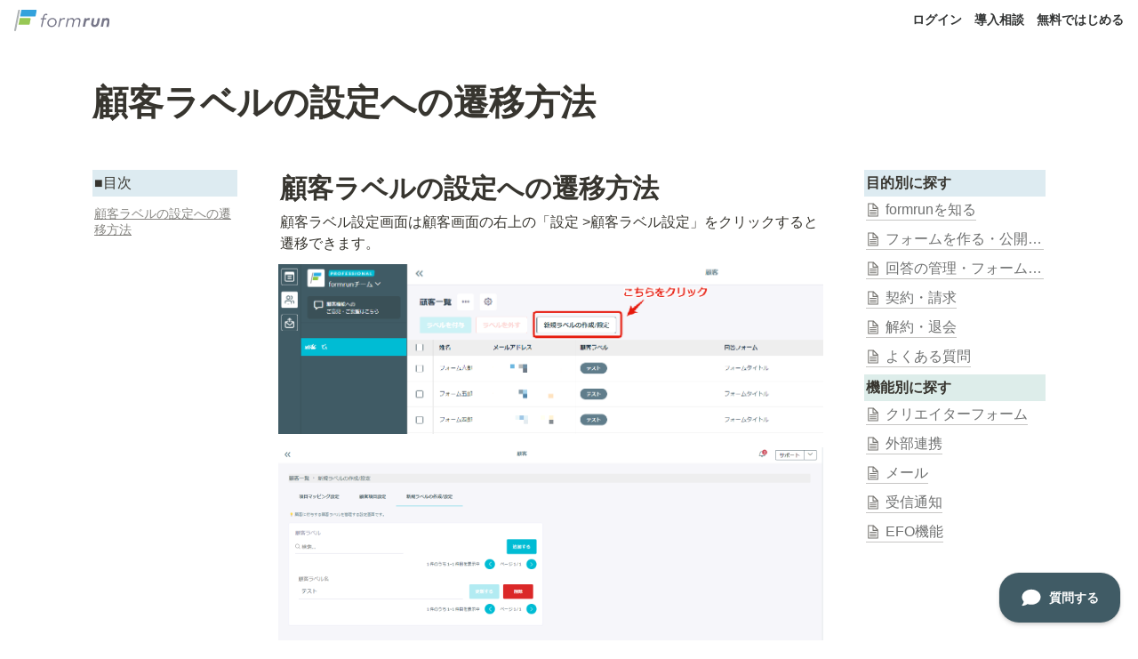

--- FILE ---
content_type: text/html; charset=utf-8
request_url: https://faq.form.run/faq/clientlabel
body_size: 60522
content:
<!DOCTYPE html><html lang="ja"><head><meta charSet="utf-8" data-next-head=""/><meta name="viewport" content="width=device-width" data-next-head=""/><script data-next-head="">(function(w,d,s,l,i){w[l]=w[l]||[];w[l].push({'gtm.start':
new Date().getTime(),event:'gtm.js'});var f=d.getElementsByTagName(s)[0],
j=d.createElement(s),dl=l!='dataLayer'?'&l='+l:'';j.async=true;j.src=
'https://www.googletagmanager.com/gtm.js?id='+i+dl;f.parentNode.insertBefore(j,f);
})(window,document,'script','dataLayer','GTM-TZ4NPTZC');</script><link href="https://fonts.googleapis.com/css2?family=Noto+Sans+JP:wght@400;700&amp;display=swap" rel="stylesheet" data-next-head=""/><meta name="generator" content="Wraptas.com" data-next-head=""/><title data-next-head="">顧客ラベルの設定への遷移方法</title><meta property="og:title" content="顧客ラベルの設定への遷移方法" data-next-head=""/><meta property="og:site_name" content="formrunヘルプサイト" data-next-head=""/><meta name="description" content="顧客ラベルの設定への遷移方法" data-next-head=""/><meta property="og:description" content="" data-next-head=""/><meta property="og:url" content="https://faq.form.run/faq/clientlabel" data-next-head=""/><link rel="canonical" href="https://faq.form.run/faq/clientlabel" data-next-head=""/><link rel="icon" type="image/png" href="https://storage.googleapis.com/notionstyles.appspot.com/users/BI216kz5uObpnXRiYiHhtQtq51F3/1a112b76-7078-4dc3-9b9c-bbbec6e678f6.png" data-next-head=""/><link rel="apple-touch-icon" href="https://storage.googleapis.com/notionstyles.appspot.com/users/BI216kz5uObpnXRiYiHhtQtq51F3/1a112b76-7078-4dc3-9b9c-bbbec6e678f6.png" sizes="180x180" data-next-head=""/><link type="application/rss+xml" rel="alternate" title="formrunヘルプサイト" href="https://faq.form.run/feed.xml" data-next-head=""/><meta property="og:image" content="https://i.gyazo.com/485258a440e8cc9f930ac3885b9d0daf.png" data-next-head=""/><meta name="twitter:image" content="https://i.gyazo.com/485258a440e8cc9f930ac3885b9d0daf.png" data-next-head=""/><meta name="thumbnail" content="https://i.gyazo.com/485258a440e8cc9f930ac3885b9d0daf.png" data-next-head=""/><meta property="og:image:width" content="1200" data-next-head=""/><meta property="og:image:height" content="630" data-next-head=""/><meta property="og:type" content="website" data-next-head=""/><meta name="twitter:card" content="summary_large_image" data-next-head=""/><link rel="stylesheet preload" href="/styles/styles.css?yUVbFlJX5B_EQdwPgR-NX" as="style" data-next-head=""/><link rel="stylesheet preload" href="/styles/global.css?yUVbFlJX5B_EQdwPgR-NX" as="style" data-next-head=""/><link href="/api/style?siteid=formrun-faq&amp;updated=1768810748286" rel="stylesheet preload" as="style" data-next-head=""/><style></style><link data-next-font="" rel="preconnect" href="/" crossorigin="anonymous"/><link rel="preload" href="/_next/static/css/e412166e9eecb4db.css" as="style"/><link rel="stylesheet" href="/_next/static/css/e412166e9eecb4db.css" data-n-g=""/><link rel="preload" href="/_next/static/css/dd42846f82cfe0b2.css" as="style"/><link rel="stylesheet" href="/_next/static/css/dd42846f82cfe0b2.css"/><noscript data-n-css=""></noscript><script defer="" nomodule="" src="/_next/static/chunks/polyfills-42372ed130431b0a.js"></script><script defer="" src="/_next/static/chunks/ff393d78.f2e4ce642b58e98a.js"></script><script defer="" src="/_next/static/chunks/3dd664d2.51690c38387c8271.js"></script><script defer="" src="/_next/static/chunks/7e42aecb.94f8c450c54b9556.js"></script><script defer="" src="/_next/static/chunks/454e6ae6.f9e6837f0b34d7f7.js"></script><script defer="" src="/_next/static/chunks/857105ed.35c53b98cd9ba480.js"></script><script defer="" src="/_next/static/chunks/1366.ab798d20aed295d8.js"></script><script defer="" src="/_next/static/chunks/830.bc3382824a52266d.js"></script><script defer="" src="/_next/static/chunks/2078.32e8df7ec83c93f3.js"></script><script defer="" src="/_next/static/chunks/9112.1616682e0188333d.js"></script><script defer="" src="/_next/static/chunks/8736.b4d89b9910a98637.js"></script><script defer="" src="/_next/static/chunks/3246.db091fda18b3b6a7.js"></script><script defer="" src="/_next/static/chunks/4134.b816df37cb03d6a7.js"></script><script src="/_next/static/chunks/webpack-7db48c7da1e6a3d9.js" defer=""></script><script src="/_next/static/chunks/framework-a676db37b243fc59.js" defer=""></script><script src="/_next/static/chunks/main-8f677ba50a316bab.js" defer=""></script><script src="/_next/static/chunks/pages/_app-71bb7b06ad621944.js" defer=""></script><script src="/_next/static/chunks/8645-96c4a1f21df67ab9.js" defer=""></script><script src="/_next/static/chunks/834-ae655d4283a6ac90.js" defer=""></script><script src="/_next/static/chunks/pages/%5B...slug%5D-dede44c15ff13ebd.js" defer=""></script><script src="/_next/static/yUVbFlJX5B_EQdwPgR-NX/_buildManifest.js" defer=""></script><script src="/_next/static/yUVbFlJX5B_EQdwPgR-NX/_ssgManifest.js" defer=""></script></head><body><div id="__next"><div class="lang-ja notion page page_id-6381fed5012b441885c1e36e842dadad page-faq__clientlabel pageMap_00000031_1e22384875a24a65bffd3cabddf018a1_faq__clientlabel" data-site-id="formrun-faq" data-page-id="6381fed5012b441885c1e36e842dadad" data-pagedepth="3" data-pagetype="page" data-section-separate="false"><header class="header"><div class="header__contentsWrapper"><div class="header__logoArea"><a class="header__link" id="header-logo" href="/"><img src="https://storage.googleapis.com/notionstyles.appspot.com/users/BI216kz5uObpnXRiYiHhtQtq51F3/e7ca3a21-7c05-4c28-b46a-c4fbf69f9cb4.svg" class="header__img" alt="formrunヘルプサイト" height="24" width="auto"/></a></div><div class="header__btns"><a class="header__btn" href="https://form.run/login" target="_blank" rel="noopener" id="header-link-0">ログイン</a><a class="header__btn" href="https://form.run/@form-run-contact-for-new-customer?_field_15=faq_header" target="_blank" rel="noopener" id="header-link-1">導入相談</a><a class="header__btn" href="https://form.run/signup/agreement?utm_source=faq&amp;utm_medium=referral&amp;utm_campaign=top" target="_blank" rel="noopener" id="header-link-2">無料ではじめる</a></div><button id="header-btn-menu" aria-label="メニュー" aria-haspopup="menu" aria-expanded="false" aria-controls="headerMenu" class="header__menuOpenBtn"><svg viewBox="0 0 512 512"><g><rect y="20" width="512" height="60"></rect><rect y="220" width="512" height="60"></rect><rect y="420" width="512" height="60"></rect></g></svg></button><div id="headerMenu" class="header__menu" tabindex="-1"><div class="header__menuWrapper"><a class="header__menuBtn" href="https://form.run/login" target="_blank" rel="noopener" id="header-menu-link-0">ログイン</a><a class="header__menuBtn" href="https://form.run/@form-run-contact-for-new-customer?_field_15=faq_header" target="_blank" rel="noopener" id="header-menu-link-1">導入相談</a><a class="header__menuBtn" href="https://form.run/signup/agreement?utm_source=faq&amp;utm_medium=referral&amp;utm_campaign=top" target="_blank" rel="noopener" id="header-menu-link-2">無料ではじめる</a><button id="header-btn-close" aria-label="メニューを閉じる" class="header__menuCloseBtn"><svg viewBox="0 0 329 329"><g><path d="m194.800781 164.769531 128.210938-128.214843c8.34375-8.339844 8.34375-21.824219 0-30.164063-8.339844-8.339844-21.824219-8.339844-30.164063 0l-128.214844 128.214844-128.210937-128.214844c-8.34375-8.339844-21.824219-8.339844-30.164063 0-8.34375 8.339844-8.34375 21.824219 0 30.164063l128.210938 128.214843-128.210938 128.214844c-8.34375 8.339844-8.34375 21.824219 0 30.164063 4.15625 4.160156 9.621094 6.25 15.082032 6.25 5.460937 0 10.921875-2.089844 15.082031-6.25l128.210937-128.214844 128.214844 128.214844c4.160156 4.160156 9.621094 6.25 15.082032 6.25 5.460937 0 10.921874-2.089844 15.082031-6.25 8.34375-8.339844 8.34375-21.824219 0-30.164063zm0 0"></path></g></svg></button></div></div></div></header><div class="container notion-full-width"><main class="contents no-icon" data-block-id="6381fed5-012b-4418-85c1-e36e842dadad" id="block-6381fed5012b441885c1e36e842dadad"><section class="titleSection"><div class="titleSection__contentsWrapper"><h1 class="title">顧客ラベルの設定への遷移方法</h1><div class="pageDatetime"><time class="pageDatetime__created" itemProp="dateCreated datePublished" dateTime="2024-05-30T23:44:35.200Z"><span class="pageDatetime__created__day">2024/5/31</span><span class="pageDatetime__created__time"> 8:44</span></time><time class="pageDatetime__edited" itemProp="dateModified" dateTime="2025-12-11T07:27:39.979Z"><span class="pageDatetime__edited__day">2025/12/11</span><span class="pageDatetime__edited__time"> 16:27</span></time></div></div></section><div class="notion-collection-row-wrapper"></div><div class="notion-row" data-block-id="b4c20b2d-e8bb-482c-afbb-9bd583a58157" id="block-b4c20b2de8bb482cafbb9bd583a58157" data-column-num="3"><div class="notion-column" style="width:calc((100% - var(--column--space) * 2) * 0.16666666666666666)" data-block-id="1ef5139b-fc15-45d6-af5c-cdf8edb43a93" id="block-1ef5139bfc1545d6af5ccdf8edb43a93"><div class="notion-sync-block" data-block-id="6c9c74c5-3bca-474a-944a-b8a2d3a1c109" id="block-6c9c74c53bca474a944ab8a2d3a1c109"><div class="notion-text notion-blue_background" data-block-id="255b412b-2bb5-8079-8ea0-f67e0353e078" id="block-255b412b2bb580798ea0f67e0353e078"><span>■目次</span></div></div><div class="notion-table-of-contents notion-gray" data-block-id="53a75a68-416b-411a-99cb-d5ebc5ee89e1" id="block-53a75a68416b411a99cbd5ebc5ee89e1"><a href="#block-0f32d7fa9b2c40628993e3fcadcfa898" class="notion-table-of-contents-item" data-indent="0"><span class="notion-table-of-contents-item-body" style="display:inline-block;margin-left:0">顧客ラベルの設定への遷移方法</span></a></div></div><div class="notion-spacer"></div><div class="notion-column" style="width:calc((100% - var(--column--space) * 2) * 0.625)" data-block-id="c93db4e5-d674-4eab-812e-d344bb1be87b" id="block-c93db4e5d6744eab812ed344bb1be87b"><h1 class="notion-h1" data-block-id="0f32d7fa-9b2c-4062-8993-e3fcadcfa898" id="block-0f32d7fa9b2c40628993e3fcadcfa898"><a class="notion-hash-link" href="#0f32d7fa9b2c40628993e3fcadcfa898" title="顧客ラベルの設定への遷移方法"><svg viewBox="0 0 16 16" width="16" height="16"><path fill-rule="evenodd" d="M7.775 3.275a.75.75 0 001.06 1.06l1.25-1.25a2 2 0 112.83 2.83l-2.5 2.5a2 2 0 01-2.83 0 .75.75 0 00-1.06 1.06 3.5 3.5 0 004.95 0l2.5-2.5a3.5 3.5 0 00-4.95-4.95l-1.25 1.25zm-4.69 9.64a2 2 0 010-2.83l2.5-2.5a2 2 0 012.83 0 .75.75 0 001.06-1.06 3.5 3.5 0 00-4.95 0l-2.5 2.5a3.5 3.5 0 004.95 4.95l1.25-1.25a.75.75 0 00-1.06-1.06l-1.25 1.25a2 2 0 01-2.83 0z"></path></svg></a><span>顧客ラベルの設定への遷移方法</span></h1><div class="notion-text" data-block-id="6b9bef29-834a-4a60-8b67-90b307e6fcb8" id="block-6b9bef29834a4a608b6790b307e6fcb8"><span>顧客ラベル設定画面は顧客画面の右上の「設定 &gt;顧客ラベル設定」をクリックすると遷移できます。</span></div><figure class="notion-asset-wrapper notion-asset-wrapper-image" data-block-id="6f83d4fd-6a6b-4e1b-a83a-e970505b21a0" id="block-6f83d4fd6a6b4e1ba83ae970505b21a0"><div class="" style="position:relative;justify-content:center;align-self:flex-start;width:fit-content;max-width:100%" data-src="https://i.gyazo.com/485258a440e8cc9f930ac3885b9d0daf.png"><img src="https://i.gyazo.com/485258a440e8cc9f930ac3885b9d0daf.png" alt="" loading="lazy" decoding="async" width="100%" height="auto"/></div></figure><figure class="notion-asset-wrapper notion-asset-wrapper-image" data-block-id="251d388f-f08f-41bd-8a89-d1801d401866" id="block-251d388ff08f41bd8a89d1801d401866"><div class="" style="position:relative;justify-content:center;align-self:flex-start;width:fit-content;max-width:100%" data-src="https://i.gyazo.com/0cd7d05335bf25c2992bbe63abdfab52.png"><img src="https://i.gyazo.com/0cd7d05335bf25c2992bbe63abdfab52.png" alt="" loading="lazy" decoding="async" width="100%" height="auto"/></div></figure><div class="notion-text" data-block-id="7bb2d5cd-b63b-4206-9fae-4f80740b84cc" id="block-7bb2d5cdb63b42069fae4f80740b84cc"><span>顧客ラベル設定では顧客に付与するラベルの追加、編集、削除ができます。</span></div><div class="notion-blank" data-block-id="d75796a2-9c3e-444b-bbf4-223b5ba6f140" id="block-d75796a29c3e444bbbf4223b5ba6f140"> </div><div class="notion-text" data-block-id="9d728399-75b0-46b7-9feb-4146d7be5074" id="block-9d72839975b046b79feb4146d7be5074"><span>チーム内で作成した</span><a target="_blank" rel="noopener noreferrer" class="notion-link" href="https://faq.form.run/faq/label-setting">フォームのカード上から付与できるカードラベル</a><span>とは異なり、顧客画面上で付与するラベルです。</span></div><div class="notion-text" data-block-id="863a66b0-2d90-42fc-801a-1f1f9fc65b98" id="block-863a66b02d9042fc801a1f1f9fc65b98"><a target="_blank" rel="noopener noreferrer" class="notion-link" href="https://21519027.hs-sites.com/faq/bulk-email-function?__hstc=22728612.4a22f3a0e7a900733286a14e8f301cb3.1716272883118.1717055039813.1717110745951.35&amp;__hssc=22728612.16.1717110745951&amp;__hsfp=397265834">一斉メール配信</a><span>を行う際に、セグメントを切りたい場合などに利用いただけます。</span></div><div class="notion-blank" data-block-id="ca54b0d3-e646-4a56-81b7-34b8a4d8adad" id="block-ca54b0d3e6464a5681b734b8a4d8adad"> </div></div><div class="notion-spacer"></div><div class="notion-column" style="width:calc((100% - var(--column--space) * 2) * 0.20833333333333331)" data-block-id="6b3e6a71-791c-44f6-a630-ac818ea1fe1e" id="block-6b3e6a71791c44f6a630ac818ea1fe1e"><div class="notion-sync-block" data-block-id="0adee307-8075-44a0-9445-d12c13c59bf2" id="block-0adee307807544a09445d12c13c59bf2"><div class="notion-text notion-blue_background" data-block-id="df049a37-ff00-4726-a1ba-d63b209131e5" id="block-df049a37ff004726a1bad63b209131e5"><b>目的別に探す</b></div><div class="notion-text" data-block-id="986a09c0-463e-472f-a462-f5905630f001" id="block-986a09c0463e472fa462f5905630f001"><a class="notion-link" href="/about-formrun"><span class="notion-page-title"><span class="notion-page-title-icon notion-page-icon notion-page-icon-default"><svg alt="" viewBox="0 0 30 30" width="16"><path d="M16,1H4v28h22V11L16,1z M16,3.828L23.172,11H16V3.828z M24,27H6V3h8v10h10V27z M8,17h14v-2H8V17z M8,21h14v-2H8V21z M8,25h14v-2H8V25z"></path></svg></span><span class="notion-page-title-text">formrunを知る</span></span></a><span> </span></div><div class="notion-text" data-block-id="ee41c8c6-b394-4787-8f27-b5c08567f367" id="block-ee41c8c6b39447878f27b5c08567f367"><a class="notion-link" href="/create-form"><span class="notion-page-title"><span class="notion-page-title-icon notion-page-icon notion-page-icon-default"><svg alt="" viewBox="0 0 30 30" width="16"><path d="M16,1H4v28h22V11L16,1z M16,3.828L23.172,11H16V3.828z M24,27H6V3h8v10h10V27z M8,17h14v-2H8V17z M8,21h14v-2H8V21z M8,25h14v-2H8V25z"></path></svg></span><span class="notion-page-title-text">フォームを作る・公開準備する</span></span></a><span> </span></div><div class="notion-text" data-block-id="1ed583b2-955f-4961-99fc-f75d4612d2ab" id="block-1ed583b2955f496199fcf75d4612d2ab"><a class="notion-link" href="/manage_entry"><span class="notion-page-title"><span class="notion-page-title-icon notion-page-icon notion-page-icon-default"><svg alt="" viewBox="0 0 30 30" width="16"><path d="M16,1H4v28h22V11L16,1z M16,3.828L23.172,11H16V3.828z M24,27H6V3h8v10h10V27z M8,17h14v-2H8V17z M8,21h14v-2H8V21z M8,25h14v-2H8V25z"></path></svg></span><span class="notion-page-title-text">回答の管理・フォームの運用</span></span></a><span> </span></div><div class="notion-text" data-block-id="1cf721de-6712-4220-82a9-6b2b38d59c14" id="block-1cf721de6712422082a96b2b38d59c14"><a class="notion-link" href="/contart_billing"><span class="notion-page-title"><span class="notion-page-title-icon notion-page-icon notion-page-icon-default"><svg alt="" viewBox="0 0 30 30" width="16"><path d="M16,1H4v28h22V11L16,1z M16,3.828L23.172,11H16V3.828z M24,27H6V3h8v10h10V27z M8,17h14v-2H8V17z M8,21h14v-2H8V21z M8,25h14v-2H8V25z"></path></svg></span><span class="notion-page-title-text">契約・請求</span></span></a><span> </span></div><div class="notion-text" data-block-id="82b61e34-e8e4-4178-bdf8-8a6ceeb17f08" id="block-82b61e34e8e44178bdf88a6ceeb17f08"><a class="notion-link" href="/cancellation"><span class="notion-page-title"><span class="notion-page-title-icon notion-page-icon notion-page-icon-default"><svg alt="" viewBox="0 0 30 30" width="16"><path d="M16,1H4v28h22V11L16,1z M16,3.828L23.172,11H16V3.828z M24,27H6V3h8v10h10V27z M8,17h14v-2H8V17z M8,21h14v-2H8V21z M8,25h14v-2H8V25z"></path></svg></span><span class="notion-page-title-text">解約・退会</span></span></a><span> </span></div><div class="notion-text" data-block-id="9a3f21eb-f99c-40b6-8cc0-01698baa2599" id="block-9a3f21ebf99c40b68cc001698baa2599"><a class="notion-link" href="/frequently-asked-questions"><span class="notion-page-title"><span class="notion-page-title-icon notion-page-icon notion-page-icon-default"><svg alt="" viewBox="0 0 30 30" width="16"><path d="M16,1H4v28h22V11L16,1z M16,3.828L23.172,11H16V3.828z M24,27H6V3h8v10h10V27z M8,17h14v-2H8V17z M8,21h14v-2H8V21z M8,25h14v-2H8V25z"></path></svg></span><span class="notion-page-title-text">よくある質問</span></span></a><span> </span></div></div><div class="notion-sync-block" data-block-id="2ba6b88b-0871-432b-b7b7-fcf07f11b5b2" id="block-2ba6b88b0871432bb7b7fcf07f11b5b2"><div class="notion-text notion-teal_background" data-block-id="cf8c19b8-2270-4fdb-a747-d118cc269d66" id="block-cf8c19b822704fdba747d118cc269d66"><b>機能別に探す</b></div><div class="notion-text" data-block-id="87ce3dc0-fcb3-4f90-9c27-3ff9c709c757" id="block-87ce3dc0fcb34f909c273ff9c709c757"><a class="notion-link" href="/creator-form"><span class="notion-page-title"><span class="notion-page-title-icon notion-page-icon notion-page-icon-default"><svg alt="" viewBox="0 0 30 30" width="16"><path d="M16,1H4v28h22V11L16,1z M16,3.828L23.172,11H16V3.828z M24,27H6V3h8v10h10V27z M8,17h14v-2H8V17z M8,21h14v-2H8V21z M8,25h14v-2H8V25z"></path></svg></span><span class="notion-page-title-text">クリエイターフォーム</span></span></a><span> </span></div><div class="notion-text" data-block-id="6c6e52e7-115e-4b3c-9234-bb7ce2adf129" id="block-6c6e52e7115e4b3c9234bb7ce2adf129"><a class="notion-link" href="/integration"><span class="notion-page-title"><span class="notion-page-title-icon notion-page-icon notion-page-icon-default"><svg alt="" viewBox="0 0 30 30" width="16"><path d="M16,1H4v28h22V11L16,1z M16,3.828L23.172,11H16V3.828z M24,27H6V3h8v10h10V27z M8,17h14v-2H8V17z M8,21h14v-2H8V21z M8,25h14v-2H8V25z"></path></svg></span><span class="notion-page-title-text">外部連携</span></span></a><span> </span></div><div class="notion-text" data-block-id="f0134d65-ddc0-40fc-b705-7966324f6553" id="block-f0134d65ddc040fcb7057966324f6553"><a class="notion-link" href="/mail"><span class="notion-page-title"><span class="notion-page-title-icon notion-page-icon notion-page-icon-default"><svg alt="" viewBox="0 0 30 30" width="16"><path d="M16,1H4v28h22V11L16,1z M16,3.828L23.172,11H16V3.828z M24,27H6V3h8v10h10V27z M8,17h14v-2H8V17z M8,21h14v-2H8V21z M8,25h14v-2H8V25z"></path></svg></span><span class="notion-page-title-text">メール</span></span></a><span> </span></div><div class="notion-text" data-block-id="c7821b9b-22cc-4298-99bb-ba59a1b89a04" id="block-c7821b9b22cc429899bbba59a1b89a04"><a class="notion-link" href="/notifications"><span class="notion-page-title"><span class="notion-page-title-icon notion-page-icon notion-page-icon-default"><svg alt="" viewBox="0 0 30 30" width="16"><path d="M16,1H4v28h22V11L16,1z M16,3.828L23.172,11H16V3.828z M24,27H6V3h8v10h10V27z M8,17h14v-2H8V17z M8,21h14v-2H8V21z M8,25h14v-2H8V25z"></path></svg></span><span class="notion-page-title-text">受信通知</span></span></a><span> </span></div><div class="notion-text" data-block-id="fabf4a4f-b2ce-4b06-a018-d0efd96011c2" id="block-fabf4a4fb2ce4b06a018d0efd96011c2"><a class="notion-link" href="/efo"><span class="notion-page-title"><span class="notion-page-title-icon notion-page-icon notion-page-icon-default"><svg alt="" viewBox="0 0 30 30" width="16"><path d="M16,1H4v28h22V11L16,1z M16,3.828L23.172,11H16V3.828z M24,27H6V3h8v10h10V27z M8,17h14v-2H8V17z M8,21h14v-2H8V21z M8,25h14v-2H8V25z"></path></svg></span><span class="notion-page-title-text">EFO機能</span></span></a><span> </span></div></div></div><div class="notion-spacer"></div></div></main><footer class="footer"><div class="footer__contentsWrapper"><div class="notion-text" data-block-id="08350681-fd38-4460-a23c-9b70e27ec760" id="block-08350681fd384460a23c9b70e27ec760"><span> </span><a target="_blank" rel="noopener noreferrer" class="notion-link" href="https://form.run/home">formrunサービスサイト</a><span> | </span><a target="_blank" rel="noopener noreferrer" class="notion-link" href="https://form.run/home/terms_of_service">利用規約</a><span> |</span><a target="_blank" rel="noopener noreferrer" class="notion-link" href="https://basicinc.jp/privacy">プライバシーポリシー</a><span> |</span><a target="_blank" rel="noopener noreferrer" class="notion-link" href="https://basicinc.jp/ai-policy">AIポリシー</a><span> | </span><a target="_blank" rel="noopener noreferrer" class="notion-link" href="https://twitter.com/formrun">X </a><span> | </span><a target="_blank" rel="noopener noreferrer" class="notion-link" href="https://www.facebook.com/formrun/">facebook</a><span>｜</span><a target="_blank" rel="noopener noreferrer" class="notion-link" href="https://form.run/@form-run-contact?_field_62=footer">お問い合わせ</a></div><div class="notion-text" data-block-id="47853643-aba2-48ad-9197-fe750a4db2c1" id="block-47853643aba248ad9197fe750a4db2c1"><b>© Basic Inc. All Rights Reserved.</b></div><div class="notion-blank" data-block-id="6e67d04c-1c91-4b6e-8172-4459f73db98b" id="block-6e67d04c1c914b6e81724459f73db98b"> </div></div></footer></div></div></div><script id="__NEXT_DATA__" type="application/json">{"props":{"pageProps":{"siteData":{"uid":"BI216kz5uObpnXRiYiHhtQtq51F3","topPageSpaceId":"f7fe97e2-e013-4a7a-9084-c5e2e1e09cbc","siteName":"formrunヘルプサイト","isCaptionLink":true,"id":"formrun-faq","enableLinkButton":true,"lang":"ja","injectHtmlCodeBlock":true,"createdAt":1716981079983,"isDisableImageZoom":false,"enableUrlLink":false,"isDarkMode":false,"isShowShareBtns":false,"footerPageUrl":"https://adaptive-death-7c6.notion.site/footer-a2f732f2a0084dada67e7e14c06c4100?pvs=4","topPageUrl":"https://adaptive-death-7c6.notion.site/top-caa3dbb1dfce46b4ba0725ebab22fec1","databaseContentsDisplayAll":true,"siteIcon":"https://storage.googleapis.com/notionstyles.appspot.com/users/BI216kz5uObpnXRiYiHhtQtq51F3/1a112b76-7078-4dc3-9b9c-bbbec6e678f6.png","isHiddenCollectionSearch":true,"themeCssVariables":{"--footer-bg-color":"#445A64"},"themeCssId":"","toggleOpen":true,"isHiddenHeaderBreadcrumb":true,"addSearchBlock":false,"hiddenSearchBreadCrumb":false,"sectionSeparateHeadingNumber":"","shouldDisplayOnlyChildrenPages":false,"isShowBreadcrumbFooter":false,"switchCollectionViewTabs":false,"displayCollectionViewDescription":false,"excludePageItselfInBreadcrumb":false,"isSearchOn":false,"excludeCollectionViewInBreadcrumb":false,"isShowBreadcrumb":false,"injectHtml":"\u003c!-- Google Tag Manager --\u003e\n\u003cscript\u003e(function(w,d,s,l,i){w[l]=w[l]||[];w[l].push({'gtm.start':\nnew Date().getTime(),event:'gtm.js'});var f=d.getElementsByTagName(s)[0],\nj=d.createElement(s),dl=l!='dataLayer'?'\u0026l='+l:'';j.async=true;j.src=\n'https://www.googletagmanager.com/gtm.js?id='+i+dl;f.parentNode.insertBefore(j,f);\n})(window,document,'script','dataLayer','GTM-TZ4NPTZC');\u003c/script\u003e\n\u003c!-- End Google Tag Manager --\u003e\n\u003clink href=\"https://fonts.googleapis.com/css2?family=Noto+Sans+JP:wght@400;700\u0026display=swap\" rel=\"stylesheet\"\u003e\n","injectHtml__body":"\u003c!-- Google Tag Manager (noscript) --\u003e\n\u003cnoscript\u003e\u003ciframe src=\"https://www.googletagmanager.com/ns.html?id=GTM-TZ4NPTZC\"\nheight=\"0\" width=\"0\" style=\"display:none;visibility:hidden\"\u003e\u003c/iframe\u003e\u003c/noscript\u003e\n\u003c!-- End Google Tag Manager (noscript) --\u003e","domain":"faq.form.run","notFoundHtml":"\u003c!DOCTYPE html\u003e\n\u003chtml lang=\"en\"\u003e\n\u003chead\u003e\n    \u003cmeta charset=\"UTF-8\"\u003e\n    \u003cmeta name=\"viewport\" content=\"width=device-width, initial-scale=1.0\"\u003e\n    \u003ctitle\u003ePage not found (404)\u003c/title\u003e\n    \u003cstyle type=\"text/css\"\u003e\n    body {\n        background-color: #f5f6f8;\n        display: flex;\n        justify-content: center;\n        align-items: center;\n        height: 100vh;\n        margin: 0;\n        font-family: Arial, sans-serif;\n        color: #5a5a5a;\n    }\n\n    .container {\n        text-align: center;\n    }\n\n    .logo {\n        background-image: url('https://ferret-one.akamaized.net/images/64185ed891f398000182452d/original.png?utime=1679318744'); /* Add the path to your logo image here */\n        width: 50px;\n        height: 50px;\n        background-size: cover;\n        margin: 0 auto 20px;\n    }\n\n    h1 {\n        font-size: 24px;\n        margin-bottom: 10px;\n    }\n\n    p {\n        margin-bottom: 20px;\n    }\n\n    .top-link {\n        color: #007bff;\n        text-decoration: none;\n    }\n\n    .top-link:hover {\n        text-decoration: underline;\n    }\n\n    .custom-button {\n        display: inline-block;\n        text-decoration: none;\n        font-family: 'Arial', sans-serif;\n        font-weight: bold;\n        font-size: 32px;\n        padding: 20px 40px;\n        border: 4px solid #566573;\n        border-radius: 40px;\n        background-color: #FAFE3A;\n        color: #566573;\n        cursor: pointer;\n        transition: background-color 0.3s ease;\n        margin-right: 20px; /* Add margin between the buttons */\n    }\n\n    .custom-button:hover {\n        background-color: #fcfebb; /* Lighter color on hover */\n    }\n\n    .home-button {\n        display: inline-block;\n        text-decoration: none;\n        font-family: 'Arial', sans-serif;\n        font-weight: bold;\n        font-size: 16px; /* Smaller font size */\n        padding: 10px 20px; /* Smaller padding */\n        border: 2px solid #566573; /* Smaller border size */\n        border-radius: 20px; /* Smaller border radius */\n        background-color: transparent; /* Transparent background */\n        color: #566573;\n        cursor: pointer;\n        transition: background-color 0.3s ease;\n        margin-top: 20px; /* Add padding above the button */\n    }\n\n    .home-button:hover {\n        background-color: #bdbdbd; /* Lighter color on hover */\n    }\n    \u003c/style\u003e\n\u003c/head\u003e\n\u003cbody\u003e\n    \u003cdiv class=\"container\"\u003e\n        \u003cdiv class=\"logo\"\u003e\u003c/div\u003e\n        \u003ch1\u003e指定されたページが見つかりません\u003c/h1\u003e\n        \u003cp\u003e申し訳ございません。ご指定のページにアクセスできませんでした。\u003cbr\u003eアドレスが変更されているか、ページが削除されている可能性があります。\u003c/p\u003e\n        \u003ca href=\"https://docsbot.ai/chat/yqId4EyrqzTnsdJi09Tk/xUn0BgOwwUJal6zZAr4E\" class=\"custom-button\" target=\"_blank\"\u003eAIに質問して検索する\u003c/a\u003e\n        \u003c/br\u003e\n        \u003ca href=\"https://faq.form.run/\" class=\"home-button\" target=\"_blank\"\u003eヘルプサイトに戻る→\u003c/a\u003e\n    \u003c/div\u003e\n\u003c/body\u003e\n\u003c/html\u003e\n","breadcrumb__topText":"ほげ","isNoIndex":false,"redirectOwnDomain":true,"siteLogo":"https://storage.googleapis.com/notionstyles.appspot.com/users/BI216kz5uObpnXRiYiHhtQtq51F3/e7ca3a21-7c05-4c28-b46a-c4fbf69f9cb4.svg","header__btns":[{"text":"ログイン","url":"https://form.run/login"},{"text":"導入相談","url":"https://form.run/@form-run-contact-for-new-customer?_field_15=faq_header"},{"url":"https://form.run/signup/agreement?utm_source=faq\u0026utm_medium=referral\u0026utm_campaign=top","text":"無料ではじめる"}],"cssWriting":".page {\n  font-family: \"Noto Sans JP\", \"Helvetica Neue\", Arial,\n    \"Hiragino Kaku Gothic ProN\", \"Hiragino Sans\", Meiryo, sans-serif;\n    color: #66667F;\n    overflow: inherit;\n}\n\n/* 見出し1 */\n.notion-h1 {\n    align-content: center;\n    text-align: center;\n    font-size: 2em;\n    background-color: #42B5D1;\n    color: white;\n    border-radius: 20px 20px 20px 20px;\n}\n\n.notion-h1 .notion-default {\n  color: #fff\n}\n\n/* 見出し2 */\n.notion-h2 {\n    font-size: 1.5em;\n}\n\n.pageIconSpacer {\n    display: none;\n}\n\n/* ヘッダーとコンテンツの横幅を揃える*/\n.header__contentsWrapper {\n    align-items: center;\n    height: 100%;\n    box-sizing: border-box;\n}\n\n.contents {\n  padding: 70px 1em 1em;\n　padding-top: 1em;\n　max-width: 80%;\n  margin: 0 auto;\n}\n.container {\n  max-width: 100%;\n  padding: 0;\n}\n.notion-full-width .contents {\n  max-width: 80%;\n}\n\n@media all and (max-width: 650px) {\n    .notion-full-width .contents {\n      max-width: 98%;\n    }\n}\n.no-icon .contents {\n  max-width: 80%;\n}\n\n.footer__contentsWrapper {\n  max-width: 800px;\n  margin: 0 auto;\n}\n\n.footer {\n  background-color: #EEEEEE;\n  color: #66667F;\n  padding: 20px;\n}\n\n\n/* データベース */\n/* 検索窓の非表示 */\n.notion-collection-view-search {\n  display:none;\n}\n\n\n/* コールアウトの設定*/\n.notion-callout {\n    border-radius: 20px 20px 20px 20px;\n    background-color: #F6F6FA;;\n}\n\n.notion-callout .notion-page-icon {\n    display: none;\n}\n\n/*DB内情報の非表示*/\n.notion-collection-row{\n    display: none;\n}\n/*DB内の設定*/\n/*アイコンの非表示*/\n.notion-list-body .notion-page-icon {\n    display: none;\n}\n.notion-list-body .notion-page-title-text{\n    padding-top: 5px;\n    padding-bottom: 5px;\n}\n\n/*ページのアイコン非表示*/\n.notion-page-title-icon{\n    display: none;\n}\n\n/*表形式の設定*/\n.notion-simple-table-row{\n    display: flex;\n    justify-content: center;\n    align-items: center;\n}\n\n/*ボタンの設定*/\n.wraptas-button{\n    color: #42B5D1;\n    background-color: white;\n    border-color: #66667F;\n    border: none;\n    font-weight: lighter;\n    margin-top: 3%;\n}\n\n\n/*文章の横幅*/\n.notion-text{\n    width: 98%;\n    padding: 10px; /* 子要素の内側の余白 */\n    margin: 0 auto; /* 子要素を中央揃えにする */\n}\n.notion-list-numbered-content{\n    width: 98%;\n    padding: 10px; /* 子要素の内側の余白 */\n    margin: 0 auto; /* 子要素を中央揃えにする */\n}\n.notion-list-disc-content{\n    width: 98%;\n    padding: 10px; /* 子要素の内側の余白 */\n    margin: 0 auto; /* 子要素を中央揃えにする */\n}\n\nfigure.notion-asset-wrapper-image img {\n    box-shadow: 2px 5px 15px 0px rgba(0, 0, 0, 0.25);\n    border-radius: 8px;\n    max-width: 600px;\n}\n\n@media all and (min-width: 640px) {\n    div.notion-row \u003e div:nth-child(1) \u003e div.notion-text {\n        position: sticky;\n        top: 50px;\n    }\n    div.notion-row \u003e div:nth-child(1) \u003e div.notion-table-of-contents.notion-gray {\n        position: sticky;\n        top: 100px;\n    }\n    div.notion-row \u003e div.notion-column:nth-child(1) \u003e div.notion-sync-block {\n        position: sticky;\n        top: 50px;\n    }\n}\n\n.notion-row {\n    overflow: inherit;\n}\n\n.notion-simple-table-table tbody .notion-simple-table-row {\n    display: table-row;\n}\n\n\n/* パンくず */\n.breadcrumb {\n  margin: 0;\n  padding: 0;\n  list-style: none;\n}\n\n.breadcrumb li {\n  display: inline;/*横に並ぶように*/\n  list-style: none;\n  font-weight: bold;/*太字*/\n}\n\n.breadcrumb li:after {/* \u003eを表示*/\n  content: '\u003e';\n  padding: 0 0.2em;\n  color: #555;\n}\n\n.breadcrumb li:last-child:after {\n  content: '';\n}\n\n.breadcrumb li a {\n  text-decoration: none;\n  color: #52b5ee;/*色*/\n}\n\n.breadcrumb li a:hover {\n  text-decoration: underline;\n}\n\n/* 共通スタイル（ログイン／導入相談／無料ではじめる） */\n#header-link-0,\n#header-link-1,\n#header-link-2 {\n  display: inline-flex;\n  align-items: center;\n  justify-content: center;\n  height: 40px;\n  padding: 2px 20px 4px 20px;\n  font-size: 14px;\n  font-weight: bold;\n  border-radius: 50px;\n  border: none;\n  cursor: pointer;\n  text-decoration: none;\n  transition: background-color 0.3s, box-shadow 0.3s;\n  margin-top: 10px;\n  margin-left: 10px;\n}\n\n/* ログインボタン */\n#header-link-0 {\n  background-color: #E1F1F4;\n  color: #0DB6CB !important;\n}\n\n#header-link-0:hover {\n  background-color: #D4E9ED;\n  box-shadow: 0 4px 8px rgba(0, 0, 0, 0.1);\n}\n\n/* 導入相談ボタン */\n#header-link-1 {\n  background-color: #E1F1F4;\n  color: #0DB6CB !important;\n}\n\n#header-link-1:hover {\n  background-color: #D4E9ED;\n  box-shadow: 0 4px 8px rgba(0, 0, 0, 0.1);\n}\n\n/* 無料ではじめるボタン */\n#header-link-2 {\n  background-color: #1EC86D;\n  color: #FFFFFF !important;\n}\n\n#header-link-2:hover {\n  background-color: #18B261;\n  box-shadow: 0 6px 12px rgba(0, 0, 0, 0.2);\n}\n","slugsWithMeta":{"$top":{"notionPageUrl":"","ogImage":"https://storage.googleapis.com/notionstyles.appspot.com/users/BI216kz5uObpnXRiYiHhtQtq51F3/06260e1f-7331-4f9a-9d29-65c29ace9114.png","injectHtml":"","title":"fomrunヘルプサイト","cssWriting":"        .container {\n            text-align: center;\n            padding-top: 20px; /* 上部にスペースを追加 */\n        }\n\n        .custom-button {\n            display: inline-block;\n            text-decoration: none;\n            font-family: 'Arial', sans-serif;\n            font-weight: bold;\n            font-size: 32px; /* フォントサイズを倍に */\n            padding: 20px 40px; /* パディングを倍に */\n            border: 4px solid #566573; /* ボーダーサイズを倍に */\n            border-radius: 40px; /* ボーダー半径を倍に */\n            background-color: #FAFE3A;\n            color: #566573;\n            cursor: pointer;\n            transition: background-color 0.3s ease;\n        }\n\n        .custom-button:hover {\n            background-color: #fcfebb; /* ホバー時に色を薄くする */\n        }\n        #block-43b3e9a02ad0477a9ea35d4dd7f70491{\n\t        background-color: #8CC63F;\n\t        color: #FFFFFF;\n        }\n        .n-title{\n            font-size: 4em;\n            color: #66667F;\n            font-weight: 700;\n            font-family: 'Noto Sans JP', sans-serif;\n        }\n        \n        /*タイトル、日付、アイコンを隠す*/\n\t\t\t\t.titleSection {\n\t\t\t    display: none;\n\t\t\t\t}\n      \n      /* docsbotのiframe*/  \n\t\t    .iframe-container {\n\t\t      width: 100%;\n\t\t      display: flex;\n\t\t      justify-content: center;\n\t\t    }\n\t\t\n\t\t    .iframe-container iframe {\n\t\t      width: 100%;\n\t\t      max-width: 100%;\n\t\t      height: 650px;\n\t\t      border: 0;\n\t\t      allowtransparency: true;\n\t\t      scrolling: no;\n\t\t    }\n","injectHtml__body":""},"faq/kintone-form-integration":{"notionPageUrl":"https://adaptive-death-7c6.notion.site/8fc174e1b2684c759af6c88da90a18e8"},"faq/mail-send-receive":{"notionPageUrl":"https://adaptive-death-7c6.notion.site/16512d01f8b34137991c573a8bc2204e"},"faq/notification-entry":{"notionPageUrl":"https://adaptive-death-7c6.notion.site/2edf921c9755467291d5b7d1f0136cfa"},"00000027":{"textPageContent":"","notionPageUrl":"https://adaptive-death-7c6.notion.site/15fb412b2bb58092bd00e7b162a48e35","textPageContentType":"text/plain","pageType":"notion"},"faq/form-archive-setting":{"notionPageUrl":"https://adaptive-death-7c6.notion.site/dd67d214a0e344b6a3a808a3458c3135"},"faq/system-requirements":{"notionPageUrl":"https://adaptive-death-7c6.notion.site/18bb412b2bb580f38b23c1d60326bd89","textPageContent":"","pageType":"notion","textPageContentType":"text/plain"},"faq/invoices-and-receipts":{"notionPageUrl":"https://adaptive-death-7c6.notion.site/f1f77995467845ddbf87b0fb3c711aec"},"faq/cancel-the-membership":{"notionPageUrl":"https://adaptive-death-7c6.notion.site/98cbb68f71de45878925dd8cb38091fd"},"faq/team-and-form":{"notionPageUrl":"https://adaptive-death-7c6.notion.site/6c75e5f2e40e4af98a1c90e803e20ced"},"00000123":{"textPageContentType":"text/plain","textPageContent":"","notionPageUrl":"https://adaptive-death-7c6.notion.site/268b412b2bb5803eb130f07c2e8e0063","pageType":"notion"},"00000071":{"pageType":"notion","textPageContent":"","textPageContentType":"text/plain","notionPageUrl":"https://adaptive-death-7c6.notion.site/1f9b412b2bb58004af4cc8c5948a890b"},"00000175":{"pageType":"notion","notionPageUrl":"https://adaptive-death-7c6.notion.site/29ab412b2bb580a3a1e8d46a8bf6f2c9","textPageContent":"","textPageContentType":"text/plain"},"faq/pause":{"notionPageUrl":"https://adaptive-death-7c6.notion.site/7f71718eba9d4e81a004639d16d5cad2"},"faq/item-setting":{"notionPageUrl":"https://adaptive-death-7c6.notion.site/1145e687214540e59fe2cbcc5d5ffe48"},"faq/change-payment-method":{"notionPageUrl":"https://adaptive-death-7c6.notion.site/524012ff5f4b4ab2a42339632f7c0969"},"faq/frequent-question-datasettings":{"notionPageUrl":"https://adaptive-death-7c6.notion.site/27d9f268118d423c8d5498335402f466"},"00000205":{"pageType":"notion","textPageContentType":"text/plain","textPageContent":"","notionPageUrl":"https://adaptive-death-7c6.notion.site/29ab412b2bb580a3b63ef06e92271866"},"faq/spreadsheet":{"notionPageUrl":"https://adaptive-death-7c6.notion.site/85c8b8968f38441f84ecfbace0120584"},"faq/share":{"notionPageUrl":"https://adaptive-death-7c6.notion.site/d59b410da85c48cfbda443e53a1b7dc6"},"00000008":{"notionPageUrl":"https://adaptive-death-7c6.notion.site/14ab412b2bb58096975fd710f7970408","textPageContentType":"text/plain","textPageContent":"","pageType":"notion"},"00000082":{"pageType":"notion","textPageContentType":"text/plain","notionPageUrl":"https://adaptive-death-7c6.notion.site/1f9b412b2bb580cda152f319c798e780","textPageContent":""},"00000105":{"notionPageUrl":"https://adaptive-death-7c6.notion.site/208b412b2bb580719de4e77526c9b1cf","textPageContentType":"text/plain","pageType":"notion","textPageContent":""},"faq/efo-setting":{"notionPageUrl":"https://adaptive-death-7c6.notion.site/29499512a86746c48debee550966ccf7"},"faq/google":{"notionPageUrl":"https://adaptive-death-7c6.notion.site/5975a82c02d04b8f862085c6de3da1c9"},"webhook-integration-error":{"pageType":"notion","textPageContentType":"text/plain","notionPageUrl":"https://adaptive-death-7c6.notion.site/254b412b2bb580fb95acff83783b14e5","textPageContent":""},"faq/outside-business-hours-auto-response":{"notionPageUrl":"https://adaptive-death-7c6.notion.site/acf3023c5ef14841980850acf5cecf31"},"faq/paypal-link":{"notionPageUrl":"https://adaptive-death-7c6.notion.site/67e57e0b709844db9b6e66dda755ac1d"},"00000109":{"textPageContent":"","pageType":"notion","textPageContentType":"text/plain","notionPageUrl":"https://adaptive-death-7c6.notion.site/216b412b2bb5805b93adf3ca89431705"},"fincode-payment-cancel":{"textPageContent":"","pageType":"notion","notionPageUrl":"https://adaptive-death-7c6.notion.site/294b412b2bb58025a8ebcdbb05028bdb","textPageContentType":"text/plain"},"advance-Invoice-Issuance":{"pageType":"notion","textPageContentType":"text/plain","textPageContent":"","notionPageUrl":"https://adaptive-death-7c6.notion.site/210b412b2bb58080afe7de1c236b6e05"},"faq/clientlabel-addition":{"notionPageUrl":"https://adaptive-death-7c6.notion.site/c7a7ea94aa18423fa946a1f90d214c2e"},"00000091":{"textPageContentType":"text/plain","pageType":"notion","textPageContent":"","notionPageUrl":"https://adaptive-death-7c6.notion.site/db4e21e909444e4385ef1f6d7bc9d6d7"},"00000061":{"textPageContentType":"text/plain","textPageContent":"","pageType":"notion","notionPageUrl":"https://adaptive-death-7c6.notion.site/1d9b412b2bb580389394cb3e710fe571"},"00000094":{"textPageContent":"","pageType":"notion","textPageContentType":"text/plain","notionPageUrl":"https://adaptive-death-7c6.notion.site/202b412b2bb580d2ba83ecafb8292367"},"faq/team":{"notionPageUrl":"https://adaptive-death-7c6.notion.site/356998c3843049eb809f95d50b790288"},"00000054":{"textPageContent":"","textPageContentType":"text/plain","pageType":"notion","notionPageUrl":"https://adaptive-death-7c6.notion.site/1d1b412b2bb5807fb68bd23c1ecdad72"},"00000025":{"notionPageUrl":"https://adaptive-death-7c6.notion.site/15fb412b2bb5803f9740ea274df78c93","textPageContent":"","pageType":"notion","textPageContentType":"text/plain"},"faq/cummon-emailaddress":{"notionPageUrl":"https://adaptive-death-7c6.notion.site/b180f3a5a69c4a1c89c3a0dc2a6c3007"},"faq/emails-sent-freeplan":{"notionPageUrl":"https://adaptive-death-7c6.notion.site/561f621bdf9d4c0cb3009b35c7878357"},"faq/memo-mention":{"notionPageUrl":"https://adaptive-death-7c6.notion.site/7a4023e4cd6a41e59a0f8caf992080e4"},"manage_entry":{"notionPageUrl":"https://adaptive-death-7c6.notion.site/4d1147b59b7c46a886998365bec57aba"},"faq/manage-submissions":{"notionPageUrl":"https://adaptive-death-7c6.notion.site/b83e3da707c14f2cb2396f6c12cdcc63"},"faq/temporary-saving":{"notionPageUrl":"https://adaptive-death-7c6.notion.site/a80d9d0b627844dcac0e73b246007a14"},"faq/datasettings-interlocking":{"notionPageUrl":"https://adaptive-death-7c6.notion.site/0e3524688b634d3c8f4d68d14260577f"},"00000137":{"textPageContentType":"text/plain","textPageContent":"","pageType":"notion","notionPageUrl":"https://adaptive-death-7c6.notion.site/276b412b2bb580f98ee5ea46bf9afead"},"faq/notification-mail":{"notionPageUrl":"https://adaptive-death-7c6.notion.site/7eaa230f33e5448d9c136d90330b25c6"},"form-delete":{"pageType":"notion","textPageContentType":"text/plain","notionPageUrl":"https://adaptive-death-7c6.notion.site/287b412b2bb580e2ab76dc8d9e548c88","textPageContent":""},"00000165":{"textPageContentType":"text/plain","textPageContent":"","notionPageUrl":"https://adaptive-death-7c6.notion.site/27eb412b2bb580f0acc8e650c6220cb8","pageType":"notion"},"faq/hubspot-integration-error":{"notionPageUrl":"https://adaptive-death-7c6.notion.site/008007207431475094ab1ff4aaefb745"},"faq/frequent-question-salesforce":{"notionPageUrl":"https://adaptive-death-7c6.notion.site/e232e6c7975443e4a8cba8a162e56b20"},"faq/card-archive-control":{"notionPageUrl":"https://adaptive-death-7c6.notion.site/5d22ca01681e45deaf09672f4fd04808"},"00000002":{"pageType":"notion","textPageContent":"","textPageContentType":"text/plain","notionPageUrl":"https://adaptive-death-7c6.notion.site/14ab412b2bb580d2bd88ed55b3ea8e33"},"test_page":{"notionPageUrl":"https://adaptive-death-7c6.notion.site/test_page-263c19f2f1664f54a1b933190e6ac951"},"00000227":{"textPageContentType":"text/plain","notionPageUrl":"https://adaptive-death-7c6.notion.site/2beb412b2bb580859716d2b04d39ea59","textPageContent":"","pageType":"notion"},"faq/display-item":{"notionPageUrl":"https://adaptive-death-7c6.notion.site/956d1af2bf0c4a40bac7e85c66b45bd5"},"faq/form-member-invitation":{"notionPageUrl":"https://adaptive-death-7c6.notion.site/0f2fa5db449f488094f1d6186277fa81"},"faq/client-details-edit":{"notionPageUrl":"https://adaptive-death-7c6.notion.site/d9aeeab057f746a29c3b14f5a17a4da0"},"00000084":{"notionPageUrl":"https://adaptive-death-7c6.notion.site/1fbb412b2bb58099beb2f1b85f9d047c","textPageContent":"","textPageContentType":"text/plain","pageType":"notion"},"faq/hidden-form":{"notionPageUrl":"https://adaptive-death-7c6.notion.site/6b86b1ef7a3a47d888f1685906c39ed9"},"faq/transmission-time-cancel":{"notionPageUrl":"https://adaptive-death-7c6.notion.site/7bb04ad30df444a2a1e53a0a256302c7"},"faq/view-of-board":{"notionPageUrl":"https://adaptive-death-7c6.notion.site/3b599013f0bf49da865a71eb3d1cb9c9"},"faq/frequent-question-form-answer":{"notionPageUrl":"https://adaptive-death-7c6.notion.site/223b412b2bb580d9acf7f0979d9806ff","textPageContentType":"text/plain","textPageContent":"","pageType":"notion"},"faq/mail-unsealed-linkclick":{"notionPageUrl":"https://adaptive-death-7c6.notion.site/0da1780112e84632903be90111315cd6"},"faq/count":{"notionPageUrl":"https://adaptive-death-7c6.notion.site/5e9591b09172477da195b7c1b9b3e052"},"00000048":{"pageType":"notion","notionPageUrl":"https://adaptive-death-7c6.notion.site/1c9b412b2bb580a48e52debd70710268","textPageContentType":"text/plain","textPageContent":""},"faq/securesheet":{"notionPageUrl":"https://adaptive-death-7c6.notion.site/a87946ee3c764656b047cb3379d01194"},"00000065":{"textPageContent":"","notionPageUrl":"https://adaptive-death-7c6.notion.site/1d7b412b2bb580b59860d8052be92700","textPageContentType":"text/plain","pageType":"notion"},"webhook":{"notionPageUrl":"https://adaptive-death-7c6.notion.site/134b412b2bb580f6a4abfffca25d2432"},"faq/conditional-logic-form":{"notionPageUrl":"https://adaptive-death-7c6.notion.site/e449e715dc7f488e8a9b3af6bea99faa"},"faq/card-number":{"notionPageUrl":"https://adaptive-death-7c6.notion.site/613753c61a4f48489b416d00585ff6ca"},"faq/securitypolicy":{"notionPageUrl":"https://adaptive-death-7c6.notion.site/75e85dd6f16f459ab17b1a4826554af9"},"faq/team-screen":{"notionPageUrl":"https://adaptive-death-7c6.notion.site/d5bd95a6acbc4cc0b6aef123787c9caa"},"faq/url":{"notionPageUrl":"https://adaptive-death-7c6.notion.site/b60cc8e8868048b79ffceddc94ba1213"},"faq/csvimport":{"notionPageUrl":"https://adaptive-death-7c6.notion.site/660dcca65f7a4afcb2230fe12b87a525"},"faq/templates":{"notionPageUrl":"https://adaptive-death-7c6.notion.site/8e3f26693f534b1697ee6510704f29ac"},"00000067":{"textPageContentType":"text/plain","notionPageUrl":"https://adaptive-death-7c6.notion.site/1ecb412b2bb580cfbe4fe915d77cf56a","textPageContent":"","pageType":"notion"},"faq/categorize":{"notionPageUrl":"https://adaptive-death-7c6.notion.site/0386ddec22f349e69c095c748bccb8ec"},"faq/ads":{"notionPageUrl":"https://adaptive-death-7c6.notion.site/79d0555153e240e995f31879c7f0f4d0"},"recent_questions":{"notionPageUrl":"https://adaptive-death-7c6.notion.site/db4e21e909444e4385ef1f6d7bc9d6d7"},"faq/initialvalue":{"notionPageUrl":"https://adaptive-death-7c6.notion.site/445440fce8794a67af4a4e8f1566b73a"},"google-tag-manager":{"pageType":"notion","textPageContentType":"text/plain","textPageContent":"","notionPageUrl":"https://adaptive-death-7c6.notion.site/GTM-Google-257b412b2bb580cf94ccdc2c77e296af"},"faq/label-setting":{"notionPageUrl":"https://adaptive-death-7c6.notion.site/61403b0701064e2ab9a843664c1025bd"},"00000090":{"textPageContentType":"text/plain","notionPageUrl":"https://adaptive-death-7c6.notion.site/1fcb412b2bb580f3b617c45501feb8e1","pageType":"notion","textPageContent":""},"00000149":{"notionPageUrl":"https://adaptive-death-7c6.notion.site/26ab412b2bb580fe8c89f1b39983bc7d","textPageContentType":"text/plain","textPageContent":"","pageType":"notion"},"data-export":{"notionPageUrl":"https://adaptive-death-7c6.notion.site/05c2b84bb60b4895a0095351c6cefe60"},"00000126":{"notionPageUrl":"https://adaptive-death-7c6.notion.site/268b412b2bb58033b045c6c4b2072428","pageType":"notion","textPageContent":"","textPageContentType":"text/plain"},"faq/getting-started":{"notionPageUrl":"https://adaptive-death-7c6.notion.site/178ef9cb51824c149090f0568eeef5e3"},"faq/autoreplymail":{"notionPageUrl":"https://adaptive-death-7c6.notion.site/dc2de98a0ff94863979ef2032730c70d"},"00000007":{"notionPageUrl":"https://adaptive-death-7c6.notion.site/14ab412b2bb5807b840ede65e135eea6","textPageContentType":"text/plain","pageType":"notion","textPageContent":""},"00000042":{"notionPageUrl":"https://adaptive-death-7c6.notion.site/168b412b2bb58056a9cefe25031db9a0","textPageContent":"","pageType":"notion","textPageContentType":"text/plain"},"00000206":{"notionPageUrl":"https://adaptive-death-7c6.notion.site/2aeb412b2bb5801fa628fbb67b29cadb","pageType":"notion","textPageContent":"","textPageContentType":"text/plain"},"faq/shopify_linkage":{"notionPageUrl":"https://adaptive-death-7c6.notion.site/4a669ec19f85419fbf1f3c0281871ccc"},"faq/free-trial-start":{"notionPageUrl":"https://adaptive-death-7c6.notion.site/14-661bfd613c5b42f0bdc84c20c47c7094"},"00000189":{"pageType":"notion","textPageContentType":"text/plain","textPageContent":"","notionPageUrl":"https://adaptive-death-7c6.notion.site/29bb412b2bb580f5aa3ec038e54f0fb5"},"faq/list-display":{"notionPageUrl":"https://adaptive-death-7c6.notion.site/fd34b887d6a045ccb90a25f1f1530921"},"faq/billing-banktransfer":{"notionPageUrl":"https://adaptive-death-7c6.notion.site/3b16eb3441e94d948f1d03716d6aaac1"},"faq/client-screen":{"notionPageUrl":"https://adaptive-death-7c6.notion.site/1ce5320af8824defbc9e538405becfa5"},"faq/team-delete":{"notionPageUrl":"https://adaptive-death-7c6.notion.site/596ea3d59b094b278e97257ccc90283f"},"faq/client-item-reordering":{"notionPageUrl":"https://adaptive-death-7c6.notion.site/e614267c8383491baac19ba4724d5060"},"faq/cloudsign":{"notionPageUrl":"https://adaptive-death-7c6.notion.site/ede4a0f287b247afa9f98b852de62f20"},"00000066":{"pageType":"notion","textPageContentType":"text/plain","notionPageUrl":"https://adaptive-death-7c6.notion.site/1edb412b2bb5806fa07ede6826c92c35","textPageContent":""},"faq/administrative-formname":{"notionPageUrl":"https://adaptive-death-7c6.notion.site/9eb884ca50664e628c3884b65c8703e5"},"00000028":{"pageType":"notion","textPageContentType":"text/plain","textPageContent":"","notionPageUrl":"https://adaptive-death-7c6.notion.site/15fb412b2bb58092b780f0014997eaa4"},"faq/form-member-delete":{"notionPageUrl":"https://adaptive-death-7c6.notion.site/fe54f78aa19c446d8a5bda44296b1a39"},"00000014":{"notionPageUrl":"https://adaptive-death-7c6.notion.site/14ab412b2bb5803cabf3f9a9a732d32c","textPageContent":"","pageType":"notion","textPageContentType":"text/plain"},"00000019":{"textPageContent":"","pageType":"notion","textPageContentType":"text/plain","notionPageUrl":"https://adaptive-death-7c6.notion.site/14ab412b2bb580808c32f53b16c36fb3"},"00000203":{"pageType":"notion","notionPageUrl":"https://adaptive-death-7c6.notion.site/2b1b412b2bb580f28fa6df4f455be93c","textPageContentType":"text/plain","textPageContent":""},"faq/dashboard":{"notionPageUrl":"https://adaptive-death-7c6.notion.site/87f07bfdec45460bbd09d7ba553bcfed"},"faq/products":{"notionPageUrl":"https://adaptive-death-7c6.notion.site/29cf034a47b847898a57f98461b98182"},"00000096":{"textPageContentType":"text/plain","notionPageUrl":"https://adaptive-death-7c6.notion.site/205b412b2bb5800d8cacfaba33125970","pageType":"notion","textPageContent":""},"faq/products-paymentmethod":{"notionPageUrl":"https://adaptive-death-7c6.notion.site/e07614eff233430ab25d5963c9ff02a8"},"faq/covertab-styletab":{"notionPageUrl":"https://adaptive-death-7c6.notion.site/f3735cb63e6e44128a5db6ce8bb9579c"},"faq/mapping-screen":{"notionPageUrl":"https://adaptive-death-7c6.notion.site/9c420f1585674ec3b9c6646ae48748b7"},"00000167":{"textPageContent":"","pageType":"notion","textPageContentType":"text/plain","notionPageUrl":"https://adaptive-death-7c6.notion.site/287b412b2bb580b7acb7f35525139aa4"},"00000012":{"pageType":"notion","notionPageUrl":"https://adaptive-death-7c6.notion.site/14ab412b2bb580bd91fdf570d4fb253c","textPageContent":"","textPageContentType":"text/plain"},"faq/frequent-question-bulk-email-function":{"notionPageUrl":"https://adaptive-death-7c6.notion.site/6e7b2a1ade5549a584e447a5f5384e15"},"00000053":{"pageType":"notion","textPageContentType":"text/plain","notionPageUrl":"https://adaptive-death-7c6.notion.site/1d1b412b2bb580368766fc40bdd22fb3","textPageContent":""},"00000183":{"pageType":"notion","textPageContent":"","textPageContentType":"text/plain","notionPageUrl":"https://adaptive-death-7c6.notion.site/29bb412b2bb58087bc1ef789d5dee673"},"faq/spreadsheet_auto":{"notionPageUrl":"https://adaptive-death-7c6.notion.site/05c2b84bb60b4895a0095351c6cefe60"},"faq/clientlabel-edit":{"notionPageUrl":"https://adaptive-death-7c6.notion.site/c7a7ea94aa18423fa946a1f90d214c2e"},"faq/spam-filter":{"notionPageUrl":"https://adaptive-death-7c6.notion.site/2a838c45be02473a81c61b82d0f81185"},"mail-type":{"notionPageUrl":"https://adaptive-death-7c6.notion.site/formrun-7659ec7cc82b4caeb795d836adef2fb4"},"faq/newcard":{"notionPageUrl":"https://adaptive-death-7c6.notion.site/bdf495a639ab4c59a66176c4c8978660"},"salesforce-account-re-authentication":{"textPageContent":"","notionPageUrl":"https://adaptive-death-7c6.notion.site/28cb412b2bb58080945ed06bf5f1cf28","textPageContentType":"text/plain","pageType":"notion"},"faq/frequent-question-billing-plan-change":{"notionPageUrl":"https://adaptive-death-7c6.notion.site/2a9b04f2c6d64c3bbf04c1131db2959a"},"lump-sum-payment":{"notionPageUrl":"https://adaptive-death-7c6.notion.site/136b412b2bb5805697eee2fb811aee59","textPageContent":"","pageType":"notion","textPageContentType":"text/plain"},"faq/cloudsign-integration":{"notionPageUrl":"https://adaptive-death-7c6.notion.site/ede4a0f287b247afa9f98b852de62f20"},"faq/sender":{"notionPageUrl":"https://adaptive-death-7c6.notion.site/9e4697f5072e413e8b8bbc39a3027630"},"faq/estimate":{"notionPageUrl":"https://adaptive-death-7c6.notion.site/b1d9904828314eaa85e461520d2d14a9"},"faq/efo-screen":{"notionPageUrl":"https://adaptive-death-7c6.notion.site/81cbee82f2354cc6909501fc3aeaad0d"},"notification":{"notionPageUrl":"https://adaptive-death-7c6.notion.site/9d1c8fde6acb4d5fa9ee79d4a8c9cee4"},"faq/memo-add-from-slack":{"notionPageUrl":"https://adaptive-death-7c6.notion.site/5de1e62630114b42bb0a78bea10aac67"},"faq/frequent-question-before-use":{"notionPageUrl":"https://adaptive-death-7c6.notion.site/f40703e4fbbf4920ac41e8a7f3c2f6cb"},"faq/share-forms":{"notionPageUrl":"https://adaptive-death-7c6.notion.site/d59b410da85c48cfbda443e53a1b7dc6"},"faq/cloudsign-form-integration":{"notionPageUrl":"https://adaptive-death-7c6.notion.site/ede4a0f287b247afa9f98b852de62f20"},"faq/card-archive-impact":{"notionPageUrl":"https://adaptive-death-7c6.notion.site/03c7ef9aa1b441f28c8f7591baeaa195"},"faq/form-edit-screen-transition":{"notionPageUrl":"https://adaptive-death-7c6.notion.site/b9a17c75f17e44e9a7798aabbbbd30d9"},"00000113":{"textPageContent":"","pageType":"notion","notionPageUrl":"https://adaptive-death-7c6.notion.site/23eb412b2bb58098962ac38d9f6f51a6","textPageContentType":"text/plain"},"00000187":{"textPageContentType":"text/plain","pageType":"notion","notionPageUrl":"https://adaptive-death-7c6.notion.site/29bb412b2bb580aba6abe9b63d8276fc","textPageContent":""},"form-optimize":{"notionPageUrl":"https://adaptive-death-7c6.notion.site/6cc1a9170094453a8a3341262b352ec5"},"00000092":{"textPageContentType":"text/plain","notionPageUrl":"https://adaptive-death-7c6.notion.site/200b412b2bb58092bad0f255d1f1c476","textPageContent":"","pageType":"notion"},"faq/card-delete":{"notionPageUrl":"https://adaptive-death-7c6.notion.site/e0101dc145c948db818fc3e8bf5249eb"},"faq/card-option":{"notionPageUrl":"https://adaptive-death-7c6.notion.site/276cc061f865434ba369216ac98f8170"},"faq/setting-own-domain-mail":{"notionPageUrl":"https://adaptive-death-7c6.notion.site/c1a869cb594948c3b910a0381fece3e0"},"faq/frequent-question-security":{"notionPageUrl":"https://adaptive-death-7c6.notion.site/5f9f99d6680a4d2da134a96c0a05eec9"},"faq/google-analytics":{"notionPageUrl":"https://adaptive-death-7c6.notion.site/5975a82c02d04b8f862085c6de3da1c9"},"00000072":{"textPageContent":"","textPageContentType":"text/plain","pageType":"notion","notionPageUrl":"https://adaptive-death-7c6.notion.site/1f9b412b2bb5806083cedacef7c3b917"},"faq/hubspot-form-integration":{"notionPageUrl":"https://adaptive-death-7c6.notion.site/ac778388481f4e20ac83ae45bc81ec72"},"00000142":{"textPageContent":"","notionPageUrl":"https://adaptive-death-7c6.notion.site/27eb412b2bb580639d04f29477a816ed","pageType":"notion","textPageContentType":"text/plain"},"thankspage":{"notionPageUrl":"https://adaptive-death-7c6.notion.site/fd273912bfe1420495bde2e9a04b84df"},"faq/datasettings-hiddden":{"notionPageUrl":"https://adaptive-death-7c6.notion.site/bbff840fe5ed47a4af21fc640a4ef3ef"},"00000107":{"notionPageUrl":"https://adaptive-death-7c6.notion.site/208b412b2bb5803898c9da43a4af0738","pageType":"notion","textPageContent":"","textPageContentType":"text/plain"},"frequent-question-analytics":{"notionPageUrl":"https://adaptive-death-7c6.notion.site/46fdb98ac1324b48afbae289a0580513"},"00000172":{"textPageContentType":"text/plain","textPageContent":"","notionPageUrl":"https://adaptive-death-7c6.notion.site/29ab412b2bb5806ba4edddb329aaf244","pageType":"notion"},"faq/reordering":{"notionPageUrl":"https://adaptive-death-7c6.notion.site/d08c71c1625b4005922bded8b7d4998f"},"faq/export":{"notionPageUrl":"https://adaptive-death-7c6.notion.site/05c2b84bb60b4895a0095351c6cefe60"},"faq/account-deletion":{"notionPageUrl":"https://adaptive-death-7c6.notion.site/0b14964e807f43aaa7faba6ee23b19fd"},"faq/payment-method":{"notionPageUrl":"https://adaptive-death-7c6.notion.site/acbcce6263074c04a13a5433074ce15f"},"faq/board":{"notionPageUrl":"https://adaptive-death-7c6.notion.site/formrun-2ff07df71dff4959a143f04095378a42"},"block-free-email-list":{"textPageContent":"","notionPageUrl":"https://adaptive-death-7c6.notion.site/d6eb9dd8c73946db9a532f641f021804","pageType":"notion"},"faq/bulk-email-function-charge":{"notionPageUrl":"https://adaptive-death-7c6.notion.site/792a7243fd2947a7880fd23a291b9496"},"faq/chatwork-notification":{"notionPageUrl":"https://adaptive-death-7c6.notion.site/Chatwork-83f205a5f0174664a963e8a17ef8d06b"},"faq/plan-option":{"notionPageUrl":"https://adaptive-death-7c6.notion.site/17735c56690445a6adb0c314afc9bd0f"},"faq/form-archive":{"notionPageUrl":"https://adaptive-death-7c6.notion.site/cc02c54d17c446a29ca930f84dc44e3e"},"00000193":{"notionPageUrl":"https://adaptive-death-7c6.notion.site/29bb412b2bb580b082d3c7999b206f43","textPageContentType":"text/plain","textPageContent":"","pageType":"notion"},"00000017":{"notionPageUrl":"https://adaptive-death-7c6.notion.site/14ab412b2bb5808bb11acdbd8f64cdf9","textPageContent":"","textPageContentType":"text/plain","pageType":"notion"},"frequently-asked-questions-iframe":{"notionPageUrl":"https://www.notion.so/19fb412b2bb58010b9aac431b913bf66","pageType":"notion","textPageContent":"","textPageContentType":"text/plain"},"newui_questions":{"textPageContent":"","textPageContentType":"text/plain","notionPageUrl":"https://adaptive-death-7c6.notion.site/1deb412b2bb58076bbb6cbfd6ad33dce","pageType":"notion"},"faq/frequent-question-cloudsign":{"notionPageUrl":"https://www.notion.so/16774754c0b94121a1bb860fb8f2c98e"},"faq/prepare-email-communication":{"notionPageUrl":"https://adaptive-death-7c6.notion.site/0a30340e75b9445bb1b21a71b4a196da"},"00000157":{"notionPageUrl":"https://adaptive-death-7c6.notion.site/280b412b2bb580179440e3ef2e742f74","pageType":"notion","textPageContentType":"text/plain","textPageContent":""},"faq/frequent-question-coding":{"notionPageUrl":"https://adaptive-death-7c6.notion.site/96a2327fd8fc4e46a47e5a920ebe7521"},"00000046":{"textPageContentType":"text/plain","textPageContent":"","notionPageUrl":"https://adaptive-death-7c6.notion.site/1c9b412b2bb580d592d2d540de7c7074","pageType":"notion"},"00000036":{"textPageContent":"","pageType":"notion","notionPageUrl":"https://adaptive-death-7c6.notion.site/165b412b2bb58069a108ed7b9f8695ea","textPageContentType":"text/plain"},"faq/billing-banktransfer-invoice-notreceived":{"notionPageUrl":"https://adaptive-death-7c6.notion.site/00f996f0a2e7421b90e75e4b36012bd0"},"00000070":{"textPageContentType":"text/plain","pageType":"notion","textPageContent":"","notionPageUrl":"https://adaptive-death-7c6.notion.site/1ecb412b2bb580ef8574e51a1b03dcbe"},"frequently-asked-questions":{"notionPageUrl":"https://adaptive-death-7c6.notion.site/fef069e994084d5da835dad75b540fdc"},"00000103":{"pageType":"notion","textPageContentType":"text/plain","textPageContent":"","notionPageUrl":"https://adaptive-death-7c6.notion.site/208b412b2bb580f6a02bfabb3110596e"},"old-version-fields":{"notionPageUrl":"https://adaptive-death-7c6.notion.site/10efbe2acc55460f97e17c2f360f8fa2"},"faq/member-export":{"notionPageUrl":"https://adaptive-death-7c6.notion.site/c62a41de045a462a8cb2e4e34c62f503"},"entry-payment":{"notionPageUrl":"https://adaptive-death-7c6.notion.site/95e49e2e198c4cccb620e19bea1a6a8b"},"00000030":{"pageType":"notion","textPageContent":"","notionPageUrl":"https://adaptive-death-7c6.notion.site/15fb412b2bb5807bb5d3da493668a8ab","textPageContentType":"text/plain"},"faq/manage-member":{"notionPageUrl":"https://adaptive-death-7c6.notion.site/0ae8699f7cbf4cef84fbed473623fc35"},"faq/bulk-email-function-setting":{"notionPageUrl":"https://adaptive-death-7c6.notion.site/4dca21a821d749e39f352f2e007de320"},"faq/freeplan":{"notionPageUrl":"https://adaptive-death-7c6.notion.site/3378faacc4624802b1bede0b9d09fc14"},"faq/statistic-use":{"notionPageUrl":"https://adaptive-death-7c6.notion.site/b7dfcd41e3934646ae39d46217542a38"},"00000024":{"textPageContent":"","pageType":"notion","notionPageUrl":"https://adaptive-death-7c6.notion.site/15fb412b2bb580749f12f7f9f040be77","textPageContentType":"text/plain"},"faq/team-member":{"notionPageUrl":"https://adaptive-death-7c6.notion.site/321d4ec9ad664d6ab3e4fa3c69405ea6"},"00000058":{"textPageContentType":"text/plain","notionPageUrl":"https://adaptive-death-7c6.notion.site/1d9b412b2bb58097b72ae972bee9e471","pageType":"notion","textPageContent":""},"faq/microsoftteams":{"notionPageUrl":"https://adaptive-death-7c6.notion.site/54d1a8e1d3a245be8efa66c539b42646"},"faq/iframe":{"notionPageUrl":"https://adaptive-death-7c6.notion.site/7505aa4c078345faa30b175cf5531371"},"00000150":{"textPageContent":"","pageType":"notion","textPageContentType":"text/plain","notionPageUrl":"https://adaptive-death-7c6.notion.site/27eb412b2bb5800ebaeef7b81758bff1"},"faq/toolbar":{"notionPageUrl":"https://adaptive-death-7c6.notion.site/29e7918a98094e3580b7fa192f5ee538"},"00000098":{"textPageContent":"","pageType":"notion","textPageContentType":"text/plain","notionPageUrl":"https://adaptive-death-7c6.notion.site/206b412b2bb5804bab89c1b80b6ae5f2"},"faq/billing-credit":{"notionPageUrl":"https://adaptive-death-7c6.notion.site/08d1e35751b445a7be909ec34b8134c2"},"faq/richtext":{"notionPageUrl":"https://adaptive-death-7c6.notion.site/8e837bb955a54322ba28b22ff27990bc"},"faq/file_storage":{"notionPageUrl":"https://adaptive-death-7c6.notion.site/b31f3d7ef712438b9cf57726f421ac1d"},"faq/billing-banktransfer-misoperation":{"notionPageUrl":"https://adaptive-death-7c6.notion.site/931e873c33884dd78f7564d32d78fe2a"},"00000029":{"textPageContent":"","textPageContentType":"text/plain","notionPageUrl":"https://adaptive-death-7c6.notion.site/15fb412b2bb580978bdcf4b095b6a7e6","pageType":"notion"},"00000161":{"pageType":"notion","textPageContentType":"text/plain","textPageContent":"","notionPageUrl":"https://adaptive-death-7c6.notion.site/280b412b2bb5807780fbf140f534d53c"},"faq/qrcode":{"notionPageUrl":"https://adaptive-death-7c6.notion.site/d59b410da85c48cfbda443e53a1b7dc6"},"00000032":{"pageType":"notion","textPageContent":"","notionPageUrl":"https://adaptive-death-7c6.notion.site/160b412b2bb58082bf0aeb944ea05e2a","textPageContentType":"text/plain"},"faq/remaining-item-display":{"notionPageUrl":"https://adaptive-death-7c6.notion.site/24f7c5a512104e449f3185e507eb0f42"},"faq/thankspage":{"notionPageUrl":"https://adaptive-death-7c6.notion.site/fd273912bfe1420495bde2e9a04b84df"},"faq/billing-credit-deficiency":{"notionPageUrl":"https://adaptive-death-7c6.notion.site/7b95ebe68de64f75a0b2f58080d2c25e"},"00000188":{"textPageContentType":"text/plain","textPageContent":"","pageType":"notion","notionPageUrl":"https://adaptive-death-7c6.notion.site/29bb412b2bb5803b85f6d9d5b0df1eaf"},"custom-domain-form":{"textPageContentType":"text/plain","pageType":"notion","notionPageUrl":"https://adaptive-death-7c6.notion.site/25ab412b2bb5809db4b2dda08d770952","textPageContent":""},"00000186":{"notionPageUrl":"https://adaptive-death-7c6.notion.site/29bb412b2bb580a09d88da725674310a","textPageContent":"","pageType":"notion","textPageContentType":"text/plain"},"faq/form-setting":{"notionPageUrl":"https://adaptive-death-7c6.notion.site/5c10192d31ac4e97aabe9e1658ba91b4"},"faq/team-concept":{"notionPageUrl":"https://adaptive-death-7c6.notion.site/356998c3843049eb809f95d50b790288"},"00000003":{"pageType":"notion","notionPageUrl":"https://adaptive-death-7c6.notion.site/14ab412b2bb580ce8179f5245bc8af2f","textPageContent":"","textPageContentType":"text/plain"},"fincode":{"notionPageUrl":"https://adaptive-death-7c6.notion.site/fincode-8772c43755d842c1901ec6778c3aa82f"},"faq/excelexport":{"notionPageUrl":"https://adaptive-death-7c6.notion.site/f8291601b109447b9ae1fc66432f57e5"},"00000118":{"notionPageUrl":"https://adaptive-death-7c6.notion.site/23fb412b2bb5802d87c7c52ea464eaf8","pageType":"notion","textPageContentType":"text/plain","textPageContent":""},"00000110":{"notionPageUrl":"https://adaptive-death-7c6.notion.site/23eb412b2bb5804e9595c52219763281","textPageContentType":"text/plain","textPageContent":"","pageType":"notion"},"faq/clie-rules":{"notionPageUrl":"https://adaptive-death-7c6.notion.site/a6a33a4e1ed846c09d1bd22dad58526f"},"00000147":{"textPageContentType":"text/plain","pageType":"notion","notionPageUrl":"https://adaptive-death-7c6.notion.site/262b412b2bb580a9ac24ced9b6ca4342","textPageContent":""},"faq/datasettings-order":{"notionPageUrl":"https://adaptive-death-7c6.notion.site/2f7094bd7fe446aeb7b85e88bbdddb00"},"1c7303db50b64af19bbc7a65bbfd0711":{"notionPageUrl":"https://adaptive-death-7c6.notion.site/1c7303db50b64af19bbc7a65bbfd0711"},"faq/client":{"notionPageUrl":"https://adaptive-death-7c6.notion.site/b5c8e6d0d6f24035867fb734a35362cf"},"00000202":{"textPageContent":"","textPageContentType":"text/plain","notionPageUrl":"https://adaptive-death-7c6.notion.site/2b1b412b2bb5808398bee0d76177cf09","pageType":"notion"},"00000143":{"textPageContentType":"text/plain","pageType":"notion","notionPageUrl":"https://adaptive-death-7c6.notion.site/27eb412b2bb580c3b68de0ffc0567332","textPageContent":""},"00000083":{"pageType":"notion","textPageContent":"","textPageContentType":"text/plain","notionPageUrl":"https://adaptive-death-7c6.notion.site/1f9b412b2bb58038bb48d9eaab817e65"},"00000115":{"textPageContent":"","pageType":"notion","textPageContentType":"text/plain","notionPageUrl":"https://adaptive-death-7c6.notion.site/23eb412b2bb580958021da96d41d6a00"},"faq/teams":{"notionPageUrl":"https://adaptive-death-7c6.notion.site/Microsoft-Teams-54d1a8e1d3a245be8efa66c539b42646"},"00000177":{"notionPageUrl":"https://adaptive-death-7c6.notion.site/29ab412b2bb5801fa36ffbe2e5cd8bcb","pageType":"notion","textPageContent":"","textPageContentType":"text/plain"},"faq/formtype":{"notionPageUrl":"https://adaptive-death-7c6.notion.site/a5a877da2ed44eb8825875df55e19c41"},"faq/method-of-payment":{"notionPageUrl":"https://adaptive-death-7c6.notion.site/671f7d1e97064f618c9efb6eda3e5eed"},"faq/sns-ogp":{"notionPageUrl":"https://adaptive-death-7c6.notion.site/47879a085fac4646965aa7ca29369654"},"faq/bulk-email-list-deletion":{"notionPageUrl":"https://adaptive-death-7c6.notion.site/fb7d8f9f02a94c4ea4e202c98c2cd75d"},"faq/file-storage-control":{"notionPageUrl":"https://adaptive-death-7c6.notion.site/3ec76ffbdd484fe8a4257f2d4a8629a4"},"about-formrun":{"notionPageUrl":"https://adaptive-death-7c6.notion.site/fomrun-ee45824911664787b5034c2aa4d9c1f6","injectHtml":""},"frequent-question-maintenance":{"notionPageUrl":"https://adaptive-death-7c6.notion.site/23fb412b2bb5808cb453d6ce8e301b2c","textPageContent":"","textPageContentType":"text/plain","pageType":"notion"},"client-delete":{"notionPageUrl":"https://adaptive-death-7c6.notion.site/8fd7f5c0918b4e5ba1ec89a64fa8fd41"},"faq/file_library-download":{"notionPageUrl":"https://adaptive-death-7c6.notion.site/b6cbaf96268f49068960ea2044ac76e8"},"00000180":{"textPageContentType":"text/plain","textPageContent":"","pageType":"notion","notionPageUrl":"https://adaptive-death-7c6.notion.site/29bb412b2bb5809d80dcd31cca17e816"},"faq/bulk-email-list-individualscreen":{"notionPageUrl":"https://adaptive-death-7c6.notion.site/77789d51c6da446f80cc4703608b881a"},"designtab":{"pageType":"notion","notionPageUrl":"https://adaptive-death-7c6.notion.site/257b412b2bb580318a84c77edeaee0d0","textPageContent":"","textPageContentType":"text/plain"},"faq/card-data":{"notionPageUrl":"https://adaptive-death-7c6.notion.site/be5e89fc359f40798d1ffa3fb81b98f8"},"00000108":{"notionPageUrl":"https://adaptive-death-7c6.notion.site/208b412b2bb580e18cb2d1892fa9c2e4","textPageContentType":"text/plain","textPageContent":"","pageType":"notion"},"cancellation":{"notionPageUrl":"https://adaptive-death-7c6.notion.site/522fef726cba47519af22bd06a492000"},"faq/email-address-change":{"notionPageUrl":"https://adaptive-death-7c6.notion.site/e0dcd2295d084b2684f581836260f0c4"},"faq/account-stop":{"notionPageUrl":"https://adaptive-death-7c6.notion.site/02fb59cd6c494c1cad4dbeab56811270"},"faq/plan-change":{"notionPageUrl":"https://adaptive-death-7c6.notion.site/3b16eb3441e94d948f1d03716d6aaac1"},"faq/search":{"notionPageUrl":"https://adaptive-death-7c6.notion.site/a13eb3c5c99341778672989ce989e0b1"},"faq/payment-form":{"notionPageUrl":"https://adaptive-death-7c6.notion.site/b2698b08f83148a98ba6a63e203c59ab"},"faq/crossdomaintracking":{"notionPageUrl":"https://adaptive-death-7c6.notion.site/5975a82c02d04b8f862085c6de3da1c9"},"faq/bulk-email-function-variable":{"notionPageUrl":"https://adaptive-death-7c6.notion.site/8d2f1ba96030461493b3c917cb80b738"},"00000051":{"textPageContent":"","pageType":"notion","notionPageUrl":"https://adaptive-death-7c6.notion.site/1c4b412b2bb580d3982dff5405205eed","textPageContentType":"text/plain"},"paypal":{"pageType":"notion","textPageContentType":"text/plain","textPageContent":"","notionPageUrl":"https://adaptive-death-7c6.notion.site/c1a0040459134aa9a4f116c58907cbd2"},"faq/formtab":{"notionPageUrl":"https://adaptive-death-7c6.notion.site/a537950f8ff842fab4a45dfb26f25038"},"00000013":{"textPageContentType":"text/plain","notionPageUrl":"https://adaptive-death-7c6.notion.site/14ab412b2bb5800c80cacdf6c90e1683","textPageContent":"","pageType":"notion"},"mail":{"notionPageUrl":"https://adaptive-death-7c6.notion.site/2a1f237ef33549f38d5b85c6430ff3bf"},"faq/payment-failure":{"notionPageUrl":"https://adaptive-death-7c6.notion.site/7b95ebe68de64f75a0b2f58080d2c25e"},"00000207":{"textPageContent":"","textPageContentType":"text/plain","pageType":"notion","notionPageUrl":"https://adaptive-death-7c6.notion.site/2aeb412b2bb5808b9535fceea8ede82b"},"faq/limitedrelease":{"notionPageUrl":"https://adaptive-death-7c6.notion.site/2a0b5c5599ed45f483f36683cab4f0be"},"faq/datasettings-addition":{"notionPageUrl":"https://adaptive-death-7c6.notion.site/df0a534bbf2e45ffa52c9051a2650975"},"faq/multi-factor-authentication":{"notionPageUrl":"https://adaptive-death-7c6.notion.site/3d7d91b7af0c427fad883e1781549f22"},"00000127":{"textPageContentType":"text/plain","pageType":"notion","textPageContent":"","notionPageUrl":"https://adaptive-death-7c6.notion.site/268b412b2bb580a0a696dff8316287bd"},"00000179":{"pageType":"notion","textPageContent":"","notionPageUrl":"https://adaptive-death-7c6.notion.site/296b412b2bb580f09f73e0aefa7cf9b3","textPageContentType":"text/plain"},"00000060":{"pageType":"notion","textPageContentType":"text/plain","textPageContent":"","notionPageUrl":"https://adaptive-death-7c6.notion.site/1d9b412b2bb580969beddcb448abf5d5"},"00000190":{"pageType":"notion","textPageContentType":"text/plain","textPageContent":"","notionPageUrl":"https://adaptive-death-7c6.notion.site/29bb412b2bb5803c8984f275706eafc6"},"faq/formurl":{"notionPageUrl":"https://adaptive-death-7c6.notion.site/95a9bb98652d40b186bfe3349be14ab1"},"faq/input-success-signal":{"notionPageUrl":"https://adaptive-death-7c6.notion.site/7c7e8807ea8349d9872de59c37991b4c"},"00000154":{"notionPageUrl":"https://adaptive-death-7c6.notion.site/27eb412b2bb580bbb770f66edb61c8db","pageType":"notion","textPageContent":"","textPageContentType":"text/plain"},"00000196":{"pageType":"notion","notionPageUrl":"https://adaptive-death-7c6.notion.site/2b1b412b2bb580d0ad36d7f33252205e","textPageContentType":"text/plain","textPageContent":""},"faq/efo-option-setting":{"notionPageUrl":"https://adaptive-death-7c6.notion.site/17735c56690445a6adb0c314afc9bd0f"},"00000005":{"textPageContentType":"text/plain","pageType":"notion","notionPageUrl":"https://adaptive-death-7c6.notion.site/14ab412b2bb58047b260f08e4a15d1b9","textPageContent":""},"00000076":{"pageType":"notion","textPageContentType":"text/plain","textPageContent":"","notionPageUrl":"https://adaptive-death-7c6.notion.site/1f9b412b2bb5808eb130f837c2fb02d4"},"faq/account":{"cssWriting":"@media (min-width: 640px) {\n\t\t.page,\n    .notion-row {\n        overflow: visible;\n    }\n    \n\t\t/*固定したい要素のID*/\n    #block-38877689-507f-4ba4-b0c1-a534e5a77b78 {\n        position: sticky;\n        top: 50px;\n        align-self: flex-start;   \n    }\n}","notionPageUrl":"https://adaptive-death-7c6.notion.site/5c11f1b40ebe4a7cb2822c862703eb0a"},"faq/bulk-email-list-making":{"notionPageUrl":"https://adaptive-death-7c6.notion.site/745002c260e445889cddafeaaa5219ee"},"00000038":{"textPageContentType":"text/plain","notionPageUrl":"https://adaptive-death-7c6.notion.site/165b412b2bb580fe9fc7c92bb1e4d02a","pageType":"notion","textPageContent":""},"faq/form-member-join":{"notionPageUrl":"https://adaptive-death-7c6.notion.site/faa7e56e03ed4801bdd371d66f4e5213"},"faq/subscribe-to-paid-options":{"notionPageUrl":"https://adaptive-death-7c6.notion.site/17735c56690445a6adb0c314afc9bd0f"},"faq/frequent-question-import-export":{"notionPageUrl":"https://adaptive-death-7c6.notion.site/32e85c7646a24082b7721db83bcbfed2"},"faq/custom-domain-email":{"notionPageUrl":"https://adaptive-death-7c6.notion.site/73d06fd099f447a4b944680e0ea75fea"},"00000168":{"pageType":"notion","textPageContentType":"text/plain","textPageContent":"","notionPageUrl":"https://adaptive-death-7c6.notion.site/287b412b2bb5802f9ddfdcb00093cea7"},"faq/upgrade":{"notionPageUrl":"https://adaptive-death-7c6.notion.site/3b16eb3441e94d948f1d03716d6aaac1"},"faq/manage-forms":{"notionPageUrl":"https://adaptive-death-7c6.notion.site/6c75e5f2e40e4af98a1c90e803e20ced"},"00000077":{"textPageContent":"","notionPageUrl":"https://adaptive-death-7c6.notion.site/1f9b412b2bb580419865ca67e3bb7b44","textPageContentType":"text/plain","pageType":"notion"},"faq/billing-banktransfer-overpayment":{"notionPageUrl":"https://adaptive-death-7c6.notion.site/47ce354e0f0a452fa48586f17b901ae3"},"00000100":{"notionPageUrl":"https://adaptive-death-7c6.notion.site/206b412b2bb580f8864be472b95aa2ed","textPageContentType":"text/plain","textPageContent":"","pageType":"notion"},"00000055":{"notionPageUrl":"https://adaptive-death-7c6.notion.site/1d1b412b2bb580d7b5f2f42f1b1b82a0","textPageContent":"","textPageContentType":"text/plain","pageType":"notion"},"faq/csvexport-method":{"notionPageUrl":"https://adaptive-death-7c6.notion.site/621cc425e6264096a2896d41a7069453"},"faq/billing-credit-change":{"notionPageUrl":"https://adaptive-death-7c6.notion.site/524012ff5f4b4ab2a42339632f7c0969"},"faq/plan-change-invoice":{"notionPageUrl":"https://adaptive-death-7c6.notion.site/4c7e49208c82449e9a18ee949cd47fc5"},"faq/open-period":{"notionPageUrl":"https://adaptive-death-7c6.notion.site/169f4110c96a4060a6110a71c9c77071"},"faq/billing-banktransfer-depositshortfall":{"notionPageUrl":"https://adaptive-death-7c6.notion.site/70587317ba16462380e9223c0da270f7"},"faq/storage":{"notionPageUrl":"https://adaptive-death-7c6.notion.site/3ec76ffbdd484fe8a4257f2d4a8629a4"},"00000063":{"textPageContentType":"text/plain","pageType":"notion","notionPageUrl":"https://adaptive-death-7c6.notion.site/1d7b412b2bb5809e8274f4680b7b1a9b","textPageContent":""},"faq/antispam":{"notionPageUrl":"https://adaptive-death-7c6.notion.site/2a838c45be02473a81c61b82d0f81185"},"sidebar":{"cssWriting":".notion-page-title-text{\n    margin-top: 5px;\n    margin-bottom: 5px;\n}","notionPageUrl":"https://adaptive-death-7c6.notion.site/24ad8c9e91e243b19456e2d411ae3bf5","isNoIndex":true},"faq/frequent-question-hubspot":{"notionPageUrl":"https://adaptive-death-7c6.notion.site/713eeabd051640fb9dd76771ec37ca6b"},"00000073":{"textPageContent":"","textPageContentType":"text/plain","notionPageUrl":"https://adaptive-death-7c6.notion.site/1f9b412b2bb580c899a0f5435e002cbb","pageType":"notion"},"faq/hubspot":{"notionPageUrl":"https://adaptive-death-7c6.notion.site/d0c3e73c89f443299886e1d85118a25b"},"faq/signature":{"notionPageUrl":"https://adaptive-death-7c6.notion.site/ee24266f92914baaa815f5c9509ff6af"},"00000195":{"pageType":"notion","textPageContentType":"text/plain","textPageContent":"","notionPageUrl":"https://adaptive-death-7c6.notion.site/2aeb412b2bb580bb8542dedb6f4087b6"},"faq/list-screen":{"notionPageUrl":"https://adaptive-death-7c6.notion.site/35d976c43bd94962b8a66a0df8f60b9b"},"00000131":{"textPageContentType":"text/plain","textPageContent":"","notionPageUrl":"https://adaptive-death-7c6.notion.site/269b412b2bb580248311c166d852265d","pageType":"notion"},"faq/client-search":{"notionPageUrl":"https://adaptive-death-7c6.notion.site/fe357cafc6c44a55924887d5f977fab4"},"faq/frequent-question-others":{"notionPageUrl":"https://adaptive-death-7c6.notion.site/ede7d086a12e469fb7f72d4e5a2827df"},"apps":{"textPageContentType":"text/plain","textPageContent":"","notionPageUrl":"https://www.notion.so/1edb412b2bb58096abb1eb7c1f854282","pageType":"notion"},"00000101":{"pageType":"notion","notionPageUrl":"https://adaptive-death-7c6.notion.site/207b412b2bb58020bcf8fc117a06be31","textPageContent":"","textPageContentType":"text/plain"},"00000228":{"notionPageUrl":"https://adaptive-death-7c6.notion.site/2c0b412b2bb580299cbdc677bdaf10dd","textPageContent":"","textPageContentType":"text/plain","pageType":"notion"},"faq/cancel-paid-options":{"notionPageUrl":"https://adaptive-death-7c6.notion.site/d2304ce340aa4d58b916fff20b689878"},"faq/credit":{"notionPageUrl":"https://adaptive-death-7c6.notion.site/77ee324f6beb4a08a6a47fa32975f553"},"00000198":{"pageType":"notion","notionPageUrl":"https://adaptive-death-7c6.notion.site/2b1b412b2bb58004ac31fbf9d4ea2d10","textPageContent":"","textPageContentType":"text/plain"},"00000204":{"pageType":"notion","textPageContentType":"text/plain","notionPageUrl":"https://adaptive-death-7c6.notion.site/29ab412b2bb580bca647fceacbd236b7","textPageContent":""},"faq/datasettings":{"notionPageUrl":"https://adaptive-death-7c6.notion.site/a8e7f9d069fa4c7785575ea39acbc4d9"},"faq/lineworks":{"notionPageUrl":"https://adaptive-death-7c6.notion.site/04c4b6f4b9e64eaa9f9f42ec53700df0"},"faq/honeypot":{"notionPageUrl":"https://adaptive-death-7c6.notion.site/e65217794bc440e7ba6b0e823721aabb"},"00000184":{"textPageContentType":"text/plain","pageType":"notion","textPageContent":"","notionPageUrl":"https://adaptive-death-7c6.notion.site/29bb412b2bb58050af4ecea3f865186b"},"faq/advanced-email-settings":{"notionPageUrl":"https://adaptive-death-7c6.notion.site/8e48832fcbb84df39e02e7a958c0a4ff"},"faq/label-status-setting":{"notionPageUrl":"https://adaptive-death-7c6.notion.site/70442c713f0f49cdb329bf34f8b6ed36"},"faq/initial-value":{"notionPageUrl":"https://adaptive-death-7c6.notion.site/346a2b4909394077871b6cee2792c4b2"},"faq/bookrun-setting":{"notionPageUrl":"https://adaptive-death-7c6.notion.site/9f43380451ed4150be816da1f1670440"},"faq/datasettings-delete":{"notionPageUrl":"https://adaptive-death-7c6.notion.site/4ea4efc43aad49c7932038b428d97195"},"00000106":{"notionPageUrl":"https://adaptive-death-7c6.notion.site/208b412b2bb580b3bbd6c0ae867a4a55","textPageContentType":"text/plain","pageType":"notion","textPageContent":""},"faq/account-concept":{"notionPageUrl":"https://adaptive-death-7c6.notion.site/78ad5a428c2b4d9ebb0125f66aaf0aed"},"terms-update-202506":{"textPageContentType":"text/plain","textPageContent":"","pageType":"notion","notionPageUrl":"https://adaptive-death-7c6.notion.site/200b412b2bb5802e9296e8815616aa1a"},"faq/recaptcha":{"notionPageUrl":"https://adaptive-death-7c6.notion.site/2a838c45be02473a81c61b82d0f81185"},"00000132":{"pageType":"notion","textPageContent":"","notionPageUrl":"https://adaptive-death-7c6.notion.site/26ab412b2bb580cbac3de06f93965172","textPageContentType":"text/plain"},"faq/frequent-question-kintone":{"notionPageUrl":"https://adaptive-death-7c6.notion.site/a732fed654c14498b3386b7505551166"},"00000135":{"notionPageUrl":"https://adaptive-death-7c6.notion.site/276b412b2bb5804486cde7c5d1a9bf69","pageType":"notion","textPageContentType":"text/plain","textPageContent":""},"faq/form":{"notionPageUrl":"https://adaptive-death-7c6.notion.site/4fed3eacefeb47aa856da10fcebc056d"},"faq/mail-sending":{"notionPageUrl":"https://adaptive-death-7c6.notion.site/c47f5f2b03c74706ae2c6365aea770a6"},"00000050":{"textPageContentType":"text/plain","pageType":"notion","notionPageUrl":"https://adaptive-death-7c6.notion.site/1c4b412b2bb58084862bc7241e3f6129","textPageContent":""},"faq/charge-notification-mail":{"notionPageUrl":"https://adaptive-death-7c6.notion.site/d130da09632c4ff682788541a457757b"},"faq/email-templates":{"notionPageUrl":"https://adaptive-death-7c6.notion.site/e597b0ba45524459b0855a8b920032fb"},"faq/paypal_error":{"notionPageUrl":"https://adaptive-death-7c6.notion.site/329e272058c64320811ba75ca51b714a"},"faq/invoice-receip":{"notionPageUrl":"https://adaptive-death-7c6.notion.site/9792ba8497f34afb9bcf16bb5153fa28"},"faq/team-use":{"notionPageUrl":"https://adaptive-death-7c6.notion.site/5372074097e74cd78ef5db1ea8f6d401"},"faq/real-time-error":{"notionPageUrl":"https://adaptive-death-7c6.notion.site/298f4248a0274d8391f5551a437396ae"},"faq/preview-save":{"notionPageUrl":"https://adaptive-death-7c6.notion.site/54d6b85a60ca41b78f8131aefdcf9162"},"faq/analyze-form-abandonment":{"notionPageUrl":"https://adaptive-death-7c6.notion.site/29499512a86746c48debee550966ccf7"},"faq/ogpsetting":{"notionPageUrl":"https://adaptive-death-7c6.notion.site/2ceb77a93bbd49d4b3f0a9abe9167dc8"},"faq/hidden-recaptcha":{"notionPageUrl":"https://adaptive-death-7c6.notion.site/92d8a9e88a6c40abb819fc8196c54728"},"00000200":{"notionPageUrl":"https://adaptive-death-7c6.notion.site/2b1b412b2bb5805bbbb0da0db09cf64a","textPageContent":"","textPageContentType":"text/plain","pageType":"notion"},"faq/slack-notification":{"notionPageUrl":"https://adaptive-death-7c6.notion.site/Slack-16017f3b79cd44ec8d334f6f650bee42"},"faq/card-open":{"notionPageUrl":"https://adaptive-death-7c6.notion.site/1e5ba4a492ee43edb20745aef3e093ec"},"faq/integration":{"notionPageUrl":"https://adaptive-death-7c6.notion.site/9d60f9fc68c340739661da8b5c35def0"},"faq/csvexport":{"notionPageUrl":"https://adaptive-death-7c6.notion.site/f8291601b109447b9ae1fc66432f57e5"},"faq/salesforce-integration-error":{"textPageContent":"","textPageContentType":"text/plain","pageType":"notion","notionPageUrl":"https://adaptive-death-7c6.notion.site/f0b33cdd1e5c44d4b3f5b3c14f8e9293"},"faq":{"notionPageUrl":"https://adaptive-death-7c6.notion.site/faq-34c5f2140cd84b0fab696bcfc6714ea0?pvs=4"},"create-form":{"notionPageUrl":"https://adaptive-death-7c6.notion.site/f2acd06f767a4dbe930c3fe61d2b34d6"},"faq/prevent-duplication":{"notionPageUrl":"https://adaptive-death-7c6.notion.site/02321941b97b4cbb8b62deacd677addc"},"faq/frequent-question-team-member-setting":{"notionPageUrl":"https://adaptive-death-7c6.notion.site/aeae159280ed46708429b4d2add0f6c5"},"faq/closed-time-setting":{"notionPageUrl":"https://adaptive-death-7c6.notion.site/e68e6a4a830c402b9c96b0bb049b6d6a"},"00000039":{"textPageContentType":"text/plain","notionPageUrl":"https://adaptive-death-7c6.notion.site/165b412b2bb580ff8205da845f4a8687","textPageContent":"","pageType":"notion"},"faq/public-settings":{"notionPageUrl":"https://adaptive-death-7c6.notion.site/2d872bc1d5e04bb8b6679ec4c1ae3c88"},"faq/inputitem":{"notionPageUrl":"https://adaptive-death-7c6.notion.site/e53832b04f1945c8884cd902e1fcafa8"},"faq/additional-form-options":{"notionPageUrl":"https://adaptive-death-7c6.notion.site/f36967f4c3ee4c97b5ddf4904cc40447"},"00000134":{"pageType":"notion","notionPageUrl":"https://adaptive-death-7c6.notion.site/26ab412b2bb580669a20fe4ddc7847a4","textPageContent":"","textPageContentType":"text/plain"},"faq/carddata-history":{"notionPageUrl":"https://adaptive-death-7c6.notion.site/8695b74bc78b42ab9ce6359a6c89318d"},"faq/frequent-question-file":{"notionPageUrl":"https://adaptive-death-7c6.notion.site/a0c0385e11234bd38ae939745688895e"},"faq/kintone-integration-error":{"notionPageUrl":"https://adaptive-death-7c6.notion.site/cefe08d034e8458ca14e3765dd7dcfb7"},"faq/clientlabel":{"notionPageUrl":"https://adaptive-death-7c6.notion.site/6381fed5012b441885c1e36e842dadad"},"faq/formmenber-authority-change":{"notionPageUrl":"https://adaptive-death-7c6.notion.site/0ae8699f7cbf4cef84fbed473623fc35"},"faq/liquid":{"notionPageUrl":"https://adaptive-death-7c6.notion.site/228c808731564b5ca7b75245b9bb0f8c"},"00000006":{"notionPageUrl":"https://adaptive-death-7c6.notion.site/14ab412b2bb58041905bec3173670576","textPageContent":"","textPageContentType":"text/plain","pageType":"notion"},"faq/clientlabel-delete":{"notionPageUrl":"https://adaptive-death-7c6.notion.site/c7a7ea94aa18423fa946a1f90d214c2e"},"faq/clientfield":{"notionPageUrl":"https://adaptive-death-7c6.notion.site/7f6201f63629486191c205fa4d255ace"},"faq/card-meil-dete":{"notionPageUrl":"https://adaptive-death-7c6.notion.site/0dda91cefbce428294ecae1beea8b787"},"00000144":{"notionPageUrl":"https://adaptive-death-7c6.notion.site/27eb412b2bb58050a2e8cbaf42f21a52","textPageContent":"","textPageContentType":"text/plain","pageType":"notion"},"faq/shopify":{"notionPageUrl":"https://adaptive-death-7c6.notion.site/d59b410da85c48cfbda443e53a1b7dc6"},"00000016":{"textPageContent":"","textPageContentType":"text/plain","notionPageUrl":"https://adaptive-death-7c6.notion.site/14ab412b2bb5801ab63ee5517e212928","pageType":"notion"},"faq/chat":{"notionPageUrl":"https://adaptive-death-7c6.notion.site/01ee639e95d747e3953bd0f65c291402"},"faq/spreadsheet_manual":{"notionPageUrl":"https://adaptive-death-7c6.notion.site/05c2b84bb60b4895a0095351c6cefe60"},"faq/form-member-authority":{"notionPageUrl":"https://adaptive-death-7c6.notion.site/6c75e5f2e40e4af98a1c90e803e20ced"},"00000074":{"textPageContent":"","pageType":"notion","notionPageUrl":"https://adaptive-death-7c6.notion.site/1f9b412b2bb580daade1f337e717ed25","textPageContentType":"text/plain"},"faq/title":{"notionPageUrl":"https://adaptive-death-7c6.notion.site/b129c8f487104743b4618e63b79a12a2"},"faq/booking-form":{"notionPageUrl":"https://adaptive-death-7c6.notion.site/9f43380451ed4150be816da1f1670440"},"webhook-function-variable":{"textPageContent":"","notionPageUrl":"https://adaptive-death-7c6.notion.site/135b412b2bb5806e9190f48fb2cf4abe","textPageContentType":"text/plain","pageType":"notion"},"00000041":{"textPageContentType":"text/plain","notionPageUrl":"https://adaptive-death-7c6.notion.site/165b412b2bb580b18d8de0672b2ee3c5","textPageContent":"","pageType":"notion"},"faq/client-import":{"notionPageUrl":"https://adaptive-death-7c6.notion.site/a58a47d0952141a590375865f40a0509"},"faq/import":{"notionPageUrl":"https://adaptive-death-7c6.notion.site/eed45001681449dca8d1ba2189fbcd5d"},"faq/mailchimp":{"notionPageUrl":"https://adaptive-death-7c6.notion.site/5f022fcf111542dc8fead2b09ff507b8"},"faq/auto-response-email":{"notionPageUrl":"https://adaptive-death-7c6.notion.site/ee24266f92914baaa815f5c9509ff6af"},"00000155":{"textPageContent":"","pageType":"notion","textPageContentType":"text/plain","notionPageUrl":"https://adaptive-death-7c6.notion.site/27eb412b2bb580f1aba0fa24ac47103a"},"integration":{"notionPageUrl":"https://adaptive-death-7c6.notion.site/edfe0645ddd647198dea51fed687064b?pvs=74"},"faq/hubspot-integration":{"notionPageUrl":"https://adaptive-death-7c6.notion.site/HubSpot-d0c3e73c89f443299886e1d85118a25b"},"00000112":{"notionPageUrl":"https://adaptive-death-7c6.notion.site/23eb412b2bb580e9bfd0d5be1a9f2238","textPageContent":"","pageType":"notion","textPageContentType":"text/plain"},"00000197":{"textPageContentType":"text/plain","pageType":"notion","textPageContent":"","notionPageUrl":"https://adaptive-death-7c6.notion.site/2b1b412b2bb5801aa79ef37e133b736a"},"faq/memo":{"notionPageUrl":"https://adaptive-death-7c6.notion.site/a9eb84f6a7c946bea27eea2dfc1bf8a5"},"00000033":{"pageType":"notion","textPageContent":"","notionPageUrl":"https://adaptive-death-7c6.notion.site/160b412b2bb580b2b2bdc1b1b3dfb0e3","textPageContentType":"text/plain"},"faq/folding-item":{"notionPageUrl":"https://adaptive-death-7c6.notion.site/dca46116a9b540d9a81bffcbd8bc60cd"},"faq/coding-datasettings":{"notionPageUrl":"https://adaptive-death-7c6.notion.site/2ce4d36d758a48c5adb78845a3036202"},"faq/salesforce-team-integration":{"notionPageUrl":"https://adaptive-death-7c6.notion.site/17735c56690445a6adb0c314afc9bd0f"},"faq/invoice-receip-name":{"notionPageUrl":"https://adaptive-death-7c6.notion.site/b32277cf17404767967ff0c06e2ee1ce"},"faq/create-creator-form":{"notionPageUrl":"https://adaptive-death-7c6.notion.site/b9a17c75f17e44e9a7798aabbbbd30d9"},"00000185":{"notionPageUrl":"https://adaptive-death-7c6.notion.site/29bb412b2bb580eb8ecbc78339b4577c","pageType":"notion","textPageContentType":"text/plain","textPageContent":""},"00000001":{"notionPageUrl":"https://adaptive-death-7c6.notion.site/14cb412b2bb5808eac90e4f5646ebd4b","pageType":"notion","textPageContentType":"text/plain","textPageContent":""},"faq/salesforce-integration":{"notionPageUrl":"https://adaptive-death-7c6.notion.site/Salesforce-3f6abef73a764823959f4ccdbad56ba6"},"faq/frequent-question-free-trial":{"notionPageUrl":"https://adaptive-death-7c6.notion.site/f98005731f4e4565b8266accc3a8cced"},"00000162":{"textPageContent":"","notionPageUrl":"https://adaptive-death-7c6.notion.site/27eb412b2bb5809598becd1c986f6cd7","textPageContentType":"text/plain","pageType":"notion"},"faq/lineworks-notification":{"notionPageUrl":"https://adaptive-death-7c6.notion.site/LINE-WORKS-04c4b6f4b9e64eaa9f9f42ec53700df0"},"faq/logo":{"notionPageUrl":"https://adaptive-death-7c6.notion.site/ee24266f92914baaa815f5c9509ff6af"},"00000104":{"textPageContentType":"text/plain","textPageContent":"","notionPageUrl":"https://adaptive-death-7c6.notion.site/208b412b2bb580e9b2bff4ac9fc7729e","pageType":"notion"},"00000093":{"textPageContentType":"text/plain","notionPageUrl":"https://adaptive-death-7c6.notion.site/201b412b2bb580b89d9fc3655ea2800d","pageType":"notion","textPageContent":""},"00000230":{"textPageContent":"","textPageContentType":"text/plain","pageType":"notion","notionPageUrl":"https://adaptive-death-7c6.notion.site/2c5b412b2bb580919ec6f132b44dfbeb"},"faq/nondisclosure":{"notionPageUrl":"https://adaptive-death-7c6.notion.site/b9a17c75f17e44e9a7798aabbbbd30d9"},"faq/how-to-send":{"notionPageUrl":"https://adaptive-death-7c6.notion.site/cec559b54b1a4939ba0b7c7b15ed6672"},"faq/bulk-email-from-form-submissions-page":{"notionPageUrl":"https://adaptive-death-7c6.notion.site/4dca21a821d749e39f352f2e007de320"},"faq/embed":{"notionPageUrl":"https://adaptive-death-7c6.notion.site/0c39bc6039f5436ab2491f2d69008afb"},"00000159":{"pageType":"notion","textPageContentType":"text/plain","textPageContent":"","notionPageUrl":"https://adaptive-death-7c6.notion.site/280b412b2bb580c7a6aac703dce3e06f"},"faq/bulk-email-function-quantity-confirmation":{"notionPageUrl":"https://adaptive-death-7c6.notion.site/0cccf4dc16644053b8430e5879628ac8"},"faq/card-file":{"notionPageUrl":"https://adaptive-death-7c6.notion.site/4b9fc343eb224b38a870a0ee0d471323"},"faq/free-trial":{"notionPageUrl":"https://adaptive-death-7c6.notion.site/661bfd613c5b42f0bdc84c20c47c7094"},"faq/list-use":{"notionPageUrl":"https://adaptive-death-7c6.notion.site/formrun-2ff07df71dff4959a143f04095378a42"},"faq/about-bookrun":{"notionPageUrl":"https://adaptive-death-7c6.notion.site/9f43380451ed4150be816da1f1670440"},"faq/bulk-email-function-creating":{"notionPageUrl":"https://adaptive-death-7c6.notion.site/a5f0ed795d5740e286905438c2195722"},"faq/show-confirmation":{"notionPageUrl":"https://adaptive-death-7c6.notion.site/d4ba0f2a3120457997091dfc94450a1d"},"00000182":{"textPageContentType":"text/plain","pageType":"notion","notionPageUrl":"https://adaptive-death-7c6.notion.site/29bb412b2bb580b19728c26a9a03d97c","textPageContent":""},"faq/client-item-display":{"notionPageUrl":"https://adaptive-death-7c6.notion.site/a5eb0dfa6eec49b28ab8dbe385ba3d21"},"faq/file-library-delete":{"notionPageUrl":"https://adaptive-death-7c6.notion.site/b6cbaf96268f49068960ea2044ac76e8"},"faq/mailchimp_simultaneoustransmission_manual":{"notionPageUrl":"https://adaptive-death-7c6.notion.site/1a6d627018cc4389b05a71bb93fde640"},"00000117":{"pageType":"notion","textPageContentType":"text/plain","notionPageUrl":"https://adaptive-death-7c6.notion.site/247b412b2bb580599c44c572e45fc9e1","textPageContent":""},"00000044":{"textPageContent":"","notionPageUrl":"https://adaptive-death-7c6.notion.site/1bbb412b2bb5800597cdf7d002494ccf","pageType":"notion","textPageContentType":"text/plain"},"faq/monthly-submissions-limit":{"notionPageUrl":"https://adaptive-death-7c6.notion.site/b562a7fe9d18476eb454e0a5f35a7093"},"00000141":{"pageType":"notion","textPageContentType":"text/plain","textPageContent":"","notionPageUrl":"https://adaptive-death-7c6.notion.site/279b412b2bb580d9b036dab91ee73d47"},"00000174":{"notionPageUrl":"https://adaptive-death-7c6.notion.site/29ab412b2bb580b8a2cdc91b3da33eb2","textPageContent":"","textPageContentType":"text/plain","pageType":"notion"},"faq/delete-account":{"notionPageUrl":"https://adaptive-death-7c6.notion.site/46b9b6095cc1410ebd5b9ca38885a537"},"faq/business-hours-autoreplymai-":{"notionPageUrl":"https://adaptive-death-7c6.notion.site/423dfe7179fb41d1b052f69a43eb4cef"},"samplecode":{"notionPageUrl":"https://adaptive-death-7c6.notion.site/aa46e0e6575346b0868c1e922aedbb75"},"faq/detachment-prevention-function":{"notionPageUrl":"https://adaptive-death-7c6.notion.site/85dad7d7d97a402585f104eaf795f8f2"},"00000102":{"textPageContent":"","notionPageUrl":"https://adaptive-death-7c6.notion.site/207b412b2bb58038aa5ee69d7a7a5ed2","textPageContentType":"text/plain","pageType":"notion"},"faq/plan-change-attention":{"notionPageUrl":"https://adaptive-death-7c6.notion.site/82e1de2d12a04ce4ab37c15291b34b33"},"faq/free-trial-frow":{"notionPageUrl":"https://adaptive-death-7c6.notion.site/14-661bfd613c5b42f0bdc84c20c47c7094"},"faq/bulk-email-function-screen":{"notionPageUrl":"https://adaptive-death-7c6.notion.site/0438078ca11d49d7a34d5f2764e0da24"},"faq/mail-english":{"notionPageUrl":"https://adaptive-death-7c6.notion.site/e3ed8db0392b47d8afeb511a9f3ca550"},"00000169":{"notionPageUrl":"https://adaptive-death-7c6.notion.site/287b412b2bb580479077d45646564cbb","textPageContent":"","pageType":"notion","textPageContentType":"text/plain"},"00000178":{"pageType":"notion","notionPageUrl":"https://adaptive-death-7c6.notion.site/287b412b2bb580f08db2cd42e2fe2110","textPageContent":"","textPageContentType":"text/plain"},"faq/kintone":{"notionPageUrl":"https://adaptive-death-7c6.notion.site/3e342a7cfc5e4662bade6c1807c8291b"},"00000199":{"textPageContentType":"text/plain","notionPageUrl":"https://adaptive-death-7c6.notion.site/2b1b412b2bb580658450e43877e1758e","textPageContent":"","pageType":"notion"},"faq/terms-of_service":{"notionPageUrl":"https://adaptive-death-7c6.notion.site/e4b7327d4c18446b93fcff545d21fbec"},"00000128":{"textPageContentType":"text/plain","textPageContent":"","pageType":"notion","notionPageUrl":"https://adaptive-death-7c6.notion.site/268b412b2bb5802d99a0d0f3dcbd381f"},"increase-file-capacity":{"textPageContentType":"text/plain","textPageContent":"","pageType":"notion","notionPageUrl":"https://adaptive-death-7c6.notion.site/223b412b2bb58050953cc4b1539adbb5"},"faq/customer-detail":{"notionPageUrl":"https://adaptive-death-7c6.notion.site/1182086018cc4787a383206b97379d06"},"faq/slack":{"notionPageUrl":"https://adaptive-death-7c6.notion.site/16017f3b79cd44ec8d334f6f650bee42"},"00000229":{"textPageContentType":"text/plain","pageType":"notion","textPageContent":"","notionPageUrl":"https://adaptive-death-7c6.notion.site/2c5b412b2bb580afae71f8f5b767573a"},"faq/chatwork":{"notionPageUrl":"https://adaptive-death-7c6.notion.site/83f205a5f0174664a963e8a17ef8d06b"},"00000140":{"textPageContent":"","textPageContentType":"text/plain","pageType":"notion","notionPageUrl":"https://adaptive-death-7c6.notion.site/279b412b2bb580289ecbfcfe211bbfb6"},"00000035":{"pageType":"notion","textPageContent":"","textPageContentType":"text/plain","notionPageUrl":"https://adaptive-death-7c6.notion.site/160b412b2bb5803aa4c5cf5e4605ac85"},"00000148":{"pageType":"notion","textPageContent":"","textPageContentType":"text/plain","notionPageUrl":"https://adaptive-death-7c6.notion.site/262b412b2bb5800a9c49d203aeaf30e2"},"faq/form-archive-charge":{"notionPageUrl":"https://adaptive-death-7c6.notion.site/5366393448d948218e150cf50bff1329"},"faq/coding-formname":{"notionPageUrl":"https://adaptive-death-7c6.notion.site/bc146b1c0f144486b15169d15729741b"},"faq/data-management":{"notionPageUrl":"https://adaptive-death-7c6.notion.site/2ff07df71dff4959a143f04095378a42"},"creator-form":{"notionPageUrl":"https://adaptive-death-7c6.notion.site/28c29233f37443e7a2e4476c61aa2582?pvs=74"},"faq/own-domain-mail":{"notionPageUrl":"https://adaptive-death-7c6.notion.site/f197d27b3ca147449349747f73fd6335"},"00000156":{"textPageContentType":"text/plain","textPageContent":"","pageType":"notion","notionPageUrl":"https://adaptive-death-7c6.notion.site/280b412b2bb580458702d242488275fd"},"faq/shopify_form":{"notionPageUrl":"https://adaptive-death-7c6.notion.site/abf936c347e34645a1fc2e5a6f486f23"},"00000023":{"pageType":"notion","textPageContent":"","textPageContentType":"text/plain","notionPageUrl":"https://adaptive-death-7c6.notion.site/14cb412b2bb58036bdaee429c78a6d84"},"00000081":{"textPageContentType":"text/plain","notionPageUrl":"https://adaptive-death-7c6.notion.site/1f9b412b2bb580dc8af0c717d683a921","pageType":"notion","textPageContent":""},"00000146":{"textPageContent":"","notionPageUrl":"https://adaptive-death-7c6.notion.site/27eb412b2bb5804798a8c9ff0221489c","pageType":"notion","textPageContentType":"text/plain"},"faq/mailchimp-function-manual":{"notionPageUrl":"https://adaptive-death-7c6.notion.site/Mailchimp-5f022fcf111542dc8fead2b09ff507b8"},"faq/create-code-type-form":{"notionPageUrl":"https://adaptive-death-7c6.notion.site/52fc3ba13da24706a8ff3cdd9971a56c"},"00000164":{"textPageContent":"","textPageContentType":"text/plain","pageType":"notion","notionPageUrl":"https://adaptive-death-7c6.notion.site/27fb412b2bb580c0b827dd9a75bb87a8"},"faq/analytics":{"notionPageUrl":"https://adaptive-death-7c6.notion.site/1af83f78ca9c4e4d820b0c4738b670bf"},"00000062":{"pageType":"notion","textPageContentType":"text/plain","notionPageUrl":"https://adaptive-death-7c6.notion.site/1d9b412b2bb58026b740cd6d3d4b3589","textPageContent":""},"faq/mail-variable":{"notionPageUrl":"https://adaptive-death-7c6.notion.site/2fa097b67732414eb714ab3125446dd8"},"faq/initialvalue-iframe":{"notionPageUrl":"https://adaptive-death-7c6.notion.site/346a2b4909394077871b6cee2792c4b2"},"00000057":{"notionPageUrl":"https://adaptive-death-7c6.notion.site/1d9b412b2bb5800ea5f1f9da6dec940b","pageType":"notion","textPageContent":"","textPageContentType":"text/plain"},"faq/client-details-label":{"notionPageUrl":"https://adaptive-death-7c6.notion.site/2c0bbe0fdcf947a7b867ddc97214d4d4"},"00000004":{"notionPageUrl":"https://adaptive-death-7c6.notion.site/14ab412b2bb580da8c4dece6b9840b9d","textPageContent":"","textPageContentType":"text/plain","pageType":"notion"},"faq/samplecode":{"notionPageUrl":"https://adaptive-death-7c6.notion.site/aa46e0e6575346b0868c1e922aedbb75"},"00000009":{"textPageContent":"","pageType":"notion","textPageContentType":"text/plain","notionPageUrl":"https://adaptive-death-7c6.notion.site/14ab412b2bb580d885bdeb5840ec18b2"},"faq/settings-autoreplymail":{"notionPageUrl":"https://adaptive-death-7c6.notion.site/37eaa86d7cf1473b9f8f99dd2edb9835"},"00000087":{"textPageContentType":"text/plain","notionPageUrl":"https://adaptive-death-7c6.notion.site/1fcb412b2bb580b6a508d98194bcd6a4","textPageContent":"","pageType":"notion"},"faq/frequent-question-card-mail-notification":{"notionPageUrl":"https://adaptive-death-7c6.notion.site/b97f619c91784f7cae6ec9c16215de06"},"faq/accountsettings":{"notionPageUrl":"https://adaptive-death-7c6.notion.site/f1c8003865174b53bd07a08f50f3889b"},"00000069":{"notionPageUrl":"https://adaptive-death-7c6.notion.site/1ecb412b2bb58039886cf905f2ac0278","textPageContent":"","pageType":"notion","textPageContentType":"text/plain"},"form-copy":{"textPageContentType":"text/plain","textPageContent":"","pageType":"notion","notionPageUrl":"https://adaptive-death-7c6.notion.site/223b412b2bb580919b2dff204aca6cc1"},"00000088":{"textPageContent":"","pageType":"notion","notionPageUrl":"https://adaptive-death-7c6.notion.site/1fcb412b2bb580e7ac0aef0157179406","textPageContentType":"text/plain"},"00000152":{"pageType":"notion","textPageContent":"","textPageContentType":"text/plain","notionPageUrl":"https://adaptive-death-7c6.notion.site/27eb412b2bb580289033fc127e4beed6"},"00000097":{"textPageContentType":"text/plain","textPageContent":"","pageType":"notion","notionPageUrl":"https://adaptive-death-7c6.notion.site/206b412b2bb580069749f0971738095c"},"faq/coding":{"notionPageUrl":"https://adaptive-death-7c6.notion.site/d201f7720f9841f48825f84779e38937"},"faq/bulk-email-list-reediting":{"notionPageUrl":"https://adaptive-death-7c6.notion.site/0db2b17c188749bbbee8b1114d586203"},"00000099":{"pageType":"notion","textPageContentType":"text/plain","textPageContent":"","notionPageUrl":"https://adaptive-death-7c6.notion.site/206b412b2bb580e78c9bf06ad2bccd41"},"faq/contract-renewal":{"notionPageUrl":"https://adaptive-death-7c6.notion.site/977660610c39431ebc8fe14146a7b87a"},"faq/page-partition":{"notionPageUrl":"https://adaptive-death-7c6.notion.site/e4ecf46314c645cf924384f87b331ac4"},"faq/coding-installing":{"notionPageUrl":"https://adaptive-death-7c6.notion.site/52fc3ba13da24706a8ff3cdd9971a56c"},"00000047":{"pageType":"notion","textPageContentType":"text/plain","notionPageUrl":"https://adaptive-death-7c6.notion.site/1c9b412b2bb580ae8baae47ff7d4a581","textPageContent":""},"00000085":{"textPageContent":"","textPageContentType":"text/plain","notionPageUrl":"https://adaptive-death-7c6.notion.site/1fcb412b2bb58018ac1ac47f9cc6c21d","pageType":"notion"},"faq/bulk-email-function-confirmation":{"notionPageUrl":"https://adaptive-death-7c6.notion.site/421b18f5b5754fddbb600bf0df265d06"},"00000170":{"textPageContent":"","textPageContentType":"text/plain","notionPageUrl":"https://adaptive-death-7c6.notion.site/287b412b2bb5805b9c04d06b358834b0","pageType":"notion"},"00000138":{"notionPageUrl":"https://adaptive-death-7c6.notion.site/276b412b2bb58013a17decf28e1d1d74","textPageContent":"","pageType":"notion","textPageContentType":"text/plain"},"00000114":{"textPageContentType":"text/plain","textPageContent":"","pageType":"notion","notionPageUrl":"https://adaptive-death-7c6.notion.site/23eb412b2bb580f6900de21e92417f26"},"faq/reply-line":{"notionPageUrl":"https://adaptive-death-7c6.notion.site/01ef3e8674ea46d7b463092b4f818546"},"faq/frequent-question-board":{"notionPageUrl":"https://adaptive-death-7c6.notion.site/a045b56664bb49638b8aadc6436e5ab1"},"faq/downgrade":{"notionPageUrl":"https://adaptive-death-7c6.notion.site/98cbb68f71de45878925dd8cb38091fd"},"faq/kintone-integration":{"notionPageUrl":"https://adaptive-death-7c6.notion.site/kintone-3e342a7cfc5e4662bade6c1807c8291b"},"contart_billing":{"notionPageUrl":"https://adaptive-death-7c6.notion.site/170dcf127bf343f4acaed9f9fb4a6fed"},"00000192":{"pageType":"notion","notionPageUrl":"https://adaptive-death-7c6.notion.site/29bb412b2bb580239919dceaa08880f9","textPageContentType":"text/plain","textPageContent":""},"faq/statistic":{"notionPageUrl":"https://adaptive-death-7c6.notion.site/87f07bfdec45460bbd09d7ba553bcfed"},"faq/connectioncard":{"notionPageUrl":"https://adaptive-death-7c6.notion.site/9826cf814865420aa79561fedc6512d6"},"faq/half-width-automatic-conversion":{"notionPageUrl":"https://adaptive-death-7c6.notion.site/d83d44957a514912bb2b7f092dc6d51d"},"00000125":{"notionPageUrl":"https://adaptive-death-7c6.notion.site/268b412b2bb580ffb036f5f689f66b12","textPageContent":"","pageType":"notion","textPageContentType":"text/plain"},"faq/byte-limit":{"notionPageUrl":"https://adaptive-death-7c6.notion.site/fa651d77605a44e6b5290f6622768ade"},"faq/client-deleterule":{"notionPageUrl":"https://adaptive-death-7c6.notion.site/8fd7f5c0918b4e5ba1ec89a64fa8fd41"},"faq/error-background-color-specification":{"notionPageUrl":"https://adaptive-death-7c6.notion.site/8fb97301a7914ec091f151f9e2c442e8"},"00000191":{"notionPageUrl":"https://adaptive-death-7c6.notion.site/29bb412b2bb580699effcb322d7e5b89","textPageContentType":"text/plain","pageType":"notion","textPageContent":""},"00000079":{"notionPageUrl":"https://adaptive-death-7c6.notion.site/1f9b412b2bb580cd80e9ee58257bfa94","textPageContentType":"text/plain","textPageContent":"","pageType":"notion"},"faq/graph-download":{"notionPageUrl":"https://adaptive-death-7c6.notion.site/4936750f6eaa473cae7df01542c7b8fd"},"00000049":{"pageType":"notion","textPageContentType":"text/plain","notionPageUrl":"https://adaptive-death-7c6.notion.site/1c4b412b2bb580d789e5f93d0cd306cd","textPageContent":""},"faq/sample-text":{"notionPageUrl":"https://adaptive-death-7c6.notion.site/2287fcc3d369405080926eb26db32964"},"00000034":{"pageType":"notion","textPageContent":"","textPageContentType":"text/plain","notionPageUrl":"https://adaptive-death-7c6.notion.site/160b412b2bb580cdb2e1e601462ffe5b"},"00000160":{"textPageContentType":"text/plain","notionPageUrl":"https://adaptive-death-7c6.notion.site/280b412b2bb5806ba953f0885d588e86","textPageContent":"","pageType":"notion"},"faq/monthly-submisssions-limit":{"notionPageUrl":"https://adaptive-death-7c6.notion.site/eb201f2a87d54907b51af1c59d34e335"},"00000018":{"notionPageUrl":"https://adaptive-death-7c6.notion.site/14ab412b2bb580a1a026dac62458ed03","textPageContent":"","textPageContentType":"text/plain","pageType":"notion"},"00000059":{"textPageContentType":"text/plain","pageType":"notion","notionPageUrl":"https://adaptive-death-7c6.notion.site/1d9b412b2bb58087b5bce0ad630c4d96","textPageContent":""},"00000171":{"textPageContentType":"text/plain","pageType":"notion","textPageContent":"","notionPageUrl":"https://adaptive-death-7c6.notion.site/287b412b2bb5806c81fcfea0826076ae"},"00000111":{"notionPageUrl":"https://adaptive-death-7c6.notion.site/23eb412b2bb58095b2fac1904c33e7eb","textPageContent":"","pageType":"notion","textPageContentType":"text/plain"},"00000133":{"notionPageUrl":"https://adaptive-death-7c6.notion.site/26ab412b2bb580859b92cb1960d08402","pageType":"notion","textPageContent":"","textPageContentType":"text/plain"},"faq/sample-codes":{"notionPageUrl":"https://adaptive-death-7c6.notion.site/aa46e0e6575346b0868c1e922aedbb75"},"faq/fontsize":{"notionPageUrl":"https://adaptive-death-7c6.notion.site/8e36004c42894537a24462b5108883c6"},"00000173":{"textPageContent":"","textPageContentType":"text/plain","notionPageUrl":"https://adaptive-death-7c6.notion.site/29ab412b2bb580659647dac8b89d9a1c","pageType":"notion"},"faq/form-creation-limit":{"notionPageUrl":"https://adaptive-death-7c6.notion.site/f555e95b53ec4318bcf5b64b242b2358"},"faq/form-view":{"notionPageUrl":"https://adaptive-death-7c6.notion.site/c7648bb252d540ce95c38bce4873e16f"},"faq/team-member-change":{"notionPageUrl":"https://adaptive-death-7c6.notion.site/ed6d808773f4442e9ccbb8849b3f90a7"},"faq/individual-email":{"notionPageUrl":"https://adaptive-death-7c6.notion.site/cec559b54b1a4939ba0b7c7b15ed6672"},"00000043":{"pageType":"notion","textPageContent":"","textPageContentType":"text/plain","notionPageUrl":"https://adaptive-death-7c6.notion.site/1bbb412b2bb580c9b805e4e2fab17e65"},"00000163":{"textPageContentType":"text/plain","notionPageUrl":"https://adaptive-death-7c6.notion.site/287b412b2bb58054a188e9609cffc6a3","pageType":"notion","textPageContent":""},"faq/notification-email":{"notionPageUrl":"https://adaptive-death-7c6.notion.site/8e48832fcbb84df39e02e7a958c0a4ff"},"faq/team-ip-control":{"notionPageUrl":"https://adaptive-death-7c6.notion.site/0ae8699f7cbf4cef84fbed473623fc35"},"faq/carddata-copy":{"notionPageUrl":"https://adaptive-death-7c6.notion.site/ada6384ab9d34e9caad83bee0ad2885a"},"00000021":{"textPageContent":"","pageType":"notion","notionPageUrl":"https://adaptive-death-7c6.notion.site/14ab412b2bb58059af11e1bdfc442848","textPageContentType":"text/plain"},"faq/cloudsign-integration-error":{"notionPageUrl":"https://adaptive-death-7c6.notion.site/226b412b2bb580d1b282fbba5591692c","pageType":"notion","textPageContentType":"text/plain","textPageContent":""},"faq/sender-mail-address":{"notionPageUrl":"https://adaptive-death-7c6.notion.site/4fa84d7d4b074b82a31c43d288fc5367"},"00000136":{"notionPageUrl":"https://adaptive-death-7c6.notion.site/276b412b2bb5807d8bcbdb2d2a81a5f7","pageType":"notion","textPageContent":"","textPageContentType":"text/plain"},"00000052":{"pageType":"notion","textPageContent":"","notionPageUrl":"https://adaptive-death-7c6.notion.site/1c4b412b2bb580e99cd6dc3164d80f92","textPageContentType":"text/plain"},"faq/paypal_setting":{"notionPageUrl":"https://adaptive-death-7c6.notion.site/204ea21b04f64ddeaa78efde6959b15d"},"notifications":{"notionPageUrl":"https://adaptive-death-7c6.notion.site/ffa278cde17145008d5ff0a94c23fcf5"},"code-type-form":{"notionPageUrl":"https://adaptive-death-7c6.notion.site/1c7303db50b64af19bbc7a65bbfd0711"},"00000045":{"textPageContentType":"text/plain","pageType":"notion","textPageContent":"","notionPageUrl":"https://adaptive-death-7c6.notion.site/1c9b412b2bb58046982bfa13b50856a4"},"help-contacts":{"notionPageUrl":"https://adaptive-death-7c6.notion.site/a9a228d9a2604caa8cdebfbba7c7df5a"},"faq/mapping":{"notionPageUrl":"https://adaptive-death-7c6.notion.site/9a2250636f7947fea1b30f9870c65158"},"faq/excelexport-method":{"notionPageUrl":"https://adaptive-death-7c6.notion.site/621cc425e6264096a2896d41a7069453"},"faq/billing-banktransfer-depositbalance":{"notionPageUrl":"https://adaptive-death-7c6.notion.site/255b412b2bb580e9a103e1c70c68aba7","textPageContent":"","pageType":"notion","textPageContentType":"text/plain"},"00000095":{"textPageContent":"","pageType":"notion","textPageContentType":"text/plain","notionPageUrl":"https://adaptive-death-7c6.notion.site/202b412b2bb5804088c1f00d1b3ab2c2"},"00000130":{"notionPageUrl":"https://adaptive-death-7c6.notion.site/269b412b2bb5809eac5ed1561d1ca2b9","textPageContentType":"text/plain","pageType":"notion","textPageContent":""},"00000011":{"pageType":"notion","textPageContentType":"text/plain","notionPageUrl":"https://adaptive-death-7c6.notion.site/14ab412b2bb58014b81fdf06b38207a9","textPageContent":""},"00000056":{"pageType":"notion","textPageContent":"","notionPageUrl":"https://adaptive-death-7c6.notion.site/1d2b412b2bb580d3a16ff77a37219789","textPageContentType":"text/plain"},"faq/frequent-question-efo":{"notionPageUrl":"https://adaptive-death-7c6.notion.site/2a032d1c49e64e13894e70e4bbf431b7"},"faq/access-analysis/ad-tag":{"notionPageUrl":"https://adaptive-death-7c6.notion.site/79d0555153e240e995f31879c7f0f4d0"},"efo":{"notionPageUrl":"https://adaptive-death-7c6.notion.site/EFO-95c70abc11b94bd9b1c5aa3754db7fc9"},"faq/team-member-authority":{"notionPageUrl":"https://adaptive-death-7c6.notion.site/2ce1361085ac4424a3aa41eba5afe349"},"faq/integration-optioncontract":{"notionPageUrl":"https://adaptive-death-7c6.notion.site/12668a15ca5942e986dc247624eb2586"},"00000151":{"textPageContentType":"text/plain","textPageContent":"","notionPageUrl":"https://adaptive-death-7c6.notion.site/27fb412b2bb580a28cf5fcba1ef629f8","pageType":"notion"},"faq/data-summary":{"notionPageUrl":"https://adaptive-death-7c6.notion.site/87f07bfdec45460bbd09d7ba553bcfed"},"00000158":{"pageType":"notion","notionPageUrl":"https://adaptive-death-7c6.notion.site/280b412b2bb580d8b594ee662d1c143a","textPageContentType":"text/plain","textPageContent":""},"faq/mail-template":{"notionPageUrl":"https://adaptive-death-7c6.notion.site/e597b0ba45524459b0855a8b920032fb"},"ai-support":{"notionPageUrl":"https://adaptive-death-7c6.notion.site/fomrun-AI-a17c706332734bb0ae4099828c25fd3a?pvs=74"},"faq/bulk-email":{"notionPageUrl":"https://adaptive-death-7c6.notion.site/4dca21a821d749e39f352f2e007de320"},"faq/payment-method-autoreplymail":{"notionPageUrl":"https://adaptive-death-7c6.notion.site/b2b11a2d2096434a9b75c89de8b91d93"},"00000153":{"textPageContent":"","textPageContentType":"text/plain","pageType":"notion","notionPageUrl":"https://adaptive-death-7c6.notion.site/27eb412b2bb58021a836f7502148d3cf"},"00000068":{"notionPageUrl":"https://adaptive-death-7c6.notion.site/1ecb412b2bb580e2acf8f4e7d5e82730","pageType":"notion","textPageContent":"","textPageContentType":"text/plain"},"faq/bulk-email-function-screen-etc":{"notionPageUrl":"https://adaptive-death-7c6.notion.site/6a653368947b448490a856993f044d3a"},"00000145":{"notionPageUrl":"https://adaptive-death-7c6.notion.site/27eb412b2bb5807795a8ea39cd04603d","textPageContentType":"text/plain","textPageContent":"","pageType":"notion"},"faq/billing-banktransfer-latepayment":{"notionPageUrl":"https://adaptive-death-7c6.notion.site/7b95ebe68de64f75a0b2f58080d2c25e"},"faq/mapping-settings":{"notionPageUrl":"https://adaptive-death-7c6.notion.site/9a2250636f7947fea1b30f9870c65158"},"00000129":{"textPageContent":"","notionPageUrl":"https://adaptive-death-7c6.notion.site/269b412b2bb58051b770c1f08ef7c658","textPageContentType":"text/plain","pageType":"notion"},"00000080":{"pageType":"notion","textPageContentType":"text/plain","textPageContent":"","notionPageUrl":"https://adaptive-death-7c6.notion.site/1f9b412b2bb5803b941efbeef5c4cc48"},"faq/frequent-question-account":{"notionPageUrl":"https://adaptive-death-7c6.notion.site/f6b542de87154d9abef8f8928a585929"},"00000075":{"pageType":"notion","notionPageUrl":"https://adaptive-death-7c6.notion.site/1f9b412b2bb580d8ada7e7fe43507cf0","textPageContentType":"text/plain","textPageContent":""},"faq/plan-change-method":{"notionPageUrl":"https://adaptive-death-7c6.notion.site/3b16eb3441e94d948f1d03716d6aaac1"},"faq/client-export":{"notionPageUrl":"https://adaptive-death-7c6.notion.site/aa57aab1df704d10858c66c93257e6f1"},"faq/card":{"notionPageUrl":"https://adaptive-death-7c6.notion.site/29b50cff48884f69930d2c45c7e9e94a"},"movie-how-to":{"notionPageUrl":"https://adaptive-death-7c6.notion.site/formrun-fb222ecb43a1424db8da5c14330c544b"},"00000015":{"textPageContent":"","notionPageUrl":"https://adaptive-death-7c6.notion.site/14ab412b2bb580f9ada7ef0d301360f4","pageType":"notion","textPageContentType":"text/plain"},"faq/form-archive-restore":{"notionPageUrl":"https://adaptive-death-7c6.notion.site/8c30d76bbc8c4fe79551ef761757b0b5"},"faq/file-library-search":{"notionPageUrl":"https://adaptive-death-7c6.notion.site/583c73f831d941bb80ad98f42cf8161c"},"faq/frequent-question-form":{"notionPageUrl":"https://adaptive-death-7c6.notion.site/140becbde1544b5daa10aa5d471254e0"},"faq/opt-out":{"notionPageUrl":"https://adaptive-death-7c6.notion.site/38b7466a05fb457dbeb2b20027f27ee0"},"00000089":{"textPageContent":"","notionPageUrl":"https://adaptive-death-7c6.notion.site/1fcb412b2bb580dc8970e254cbe13deb","pageType":"notion","textPageContentType":"text/plain"},"faq/invoice-receip-destination-address":{"notionPageUrl":"https://adaptive-death-7c6.notion.site/67e99008b5284505bd5a202aa680ae45"},"00000037":{"pageType":"notion","notionPageUrl":"https://adaptive-death-7c6.notion.site/165b412b2bb5801285dcfc4a14f261e8","textPageContentType":"text/plain","textPageContent":""},"faq/bulk-email-function-prohibition":{"notionPageUrl":"https://adaptive-death-7c6.notion.site/6f3af7c67aa443b58d0e00e001a6478c"},"faq/bulk-email-function-delivery":{"notionPageUrl":"https://adaptive-death-7c6.notion.site/d986cdba07b64c759c96adb738183dc5"},"00000181":{"pageType":"notion","notionPageUrl":"https://adaptive-death-7c6.notion.site/29bb412b2bb58077bf32dd172042611e","textPageContentType":"text/plain","textPageContent":""},"00000124":{"textPageContentType":"text/plain","pageType":"notion","notionPageUrl":"https://adaptive-death-7c6.notion.site/267b412b2bb580a8a4b1de82b8cfc897","textPageContent":""},"faq/furigana-automatic-input":{"notionPageUrl":"https://adaptive-death-7c6.notion.site/84e74ffefa884c848bedfc2ad8214e29"},"faq/salesforce-form-integration":{"notionPageUrl":"https://adaptive-death-7c6.notion.site/58d3b6d9f0674f9192088b35d120c491"},"00000201":{"pageType":"notion","textPageContentType":"text/plain","textPageContent":"","notionPageUrl":"https://adaptive-death-7c6.notion.site/2b1b412b2bb580a884a2f53dba208af2"},"faq/frequent-question-card":{"notionPageUrl":"https://adaptive-death-7c6.notion.site/ad9450c1c9e544e288db2f2334315da6"},"faq/list-label":{"notionPageUrl":"https://adaptive-death-7c6.notion.site/3720196b518248c8bf6e50304f748455"},"00000026":{"textPageContentType":"text/plain","notionPageUrl":"https://adaptive-death-7c6.notion.site/15fb412b2bb580a88704c33d9763179e","textPageContent":"","pageType":"notion"},"00000022":{"pageType":"notion","notionPageUrl":"https://adaptive-death-7c6.notion.site/14bb412b2bb58010a8d5fd0f492ae971","textPageContent":"","textPageContentType":"text/plain"},"00000139":{"pageType":"notion","notionPageUrl":"https://adaptive-death-7c6.notion.site/278b412b2bb58049af30c9008b11e755","textPageContent":"","textPageContentType":"text/plain"},"faq/salesforce":{"notionPageUrl":"https://adaptive-death-7c6.notion.site/3f6abef73a764823959f4ccdbad56ba6"},"00000078":{"textPageContent":"","notionPageUrl":"https://adaptive-death-7c6.notion.site/1f9b412b2bb5803bad84f207956780df","textPageContentType":"text/plain","pageType":"notion"},"faq/notification":{"notionPageUrl":"https://adaptive-death-7c6.notion.site/9d1c8fde6acb4d5fa9ee79d4a8c9cee4"},"faq/cancel-paid-plan":{"notionPageUrl":"https://adaptive-death-7c6.notion.site/98cbb68f71de45878925dd8cb38091fd"},"faq/client-item":{"notionPageUrl":"https://adaptive-death-7c6.notion.site/0ba8fec52f5c477486e841604bdea7ca"},"00000176":{"pageType":"notion","textPageContent":"","notionPageUrl":"https://adaptive-death-7c6.notion.site/29ab412b2bb58000b23bfac66b2e645a","textPageContentType":"text/plain"},"faq/card-archive":{"notionPageUrl":"https://adaptive-death-7c6.notion.site/5c04e2dace394089b1629bc53a445c0b"},"frequent-question-webhook":{"textPageContent":"","pageType":"notion","textPageContentType":"text/plain","notionPageUrl":"https://adaptive-death-7c6.notion.site/254b412b2bb580e0bf3cfdbec52f56a0"},"00000116":{"notionPageUrl":"https://adaptive-death-7c6.notion.site/23eb412b2bb580868004c6bdf4043e8a","textPageContent":"","pageType":"notion","textPageContentType":"text/plain"},"00000031":{"textPageContentType":"text/plain","textPageContent":"","pageType":"notion","notionPageUrl":"https://www.notion.so/DB-bab5d13965e24fe7b5e3449643d4c57f?p=160b412b2bb5806e9745cb9b88c154f9\u0026pm=s"},"faq/memo-file":{"notionPageUrl":"https://adaptive-death-7c6.notion.site/62c923b3d86e437dacef0a005b23638b"},"faq/personal-information":{"notionPageUrl":"https://adaptive-death-7c6.notion.site/cf80eeff3b254ef9b5c808ebb01245d9"},"analytics-feature":{"notionPageUrl":"https://adaptive-death-7c6.notion.site/fa80a924758a4bc7ae5e84e4a3233ee6"},"faq/filedata-attachment-capacity":{"notionPageUrl":"https://adaptive-death-7c6.notion.site/912d7009a9734f508ebbbad8e099c7e3"},"faq/filters-logics":{"notionPageUrl":"https://adaptive-death-7c6.notion.site/7763282bf3774f6e9b920d8d0408611e"},"faq/file_library":{"notionPageUrl":"https://adaptive-death-7c6.notion.site/b6cbaf96268f49068960ea2044ac76e8"},"faq/bulk-email-function":{"notionPageUrl":"https://adaptive-death-7c6.notion.site/4dca21a821d749e39f352f2e007de320"},"00000064":{"textPageContent":"","notionPageUrl":"https://adaptive-death-7c6.notion.site/1d7b412b2bb580c89d38f8ea768327b5","pageType":"notion","textPageContentType":"text/plain"},"faq/bulk-email-function-report":{"notionPageUrl":"https://adaptive-death-7c6.notion.site/c2126b4b42664329a158de87804f9bb1"},"faq/invoice-display":{"notionPageUrl":"https://adaptive-death-7c6.notion.site/2ddaaef6fb66479a95f705dec9a351f4"},"00000040":{"textPageContent":"","pageType":"notion","textPageContentType":"text/plain","notionPageUrl":"https://adaptive-death-7c6.notion.site/165b412b2bb580eaa33ce52de5dcf965"},"00000166":{"pageType":"notion","textPageContent":"","notionPageUrl":"https://adaptive-death-7c6.notion.site/287b412b2bb58091b44edb260a1dd064","textPageContentType":"text/plain"},"fincode-subscription":{"textPageContent":"","notionPageUrl":"https://adaptive-death-7c6.notion.site/17db412b2bb58015988fe0141766e111","pageType":"notion","textPageContentType":"text/plain"},"00000194":{"notionPageUrl":"https://adaptive-death-7c6.notion.site/29bb412b2bb5808eb3adeef1e45699e5","pageType":"notion","textPageContentType":"text/plain","textPageContent":""},"00000010":{"textPageContentType":"text/plain","textPageContent":"","pageType":"notion","notionPageUrl":"https://adaptive-death-7c6.notion.site/14ab412b2bb58087946bc7dccfffa5c5"},"00000020":{"pageType":"notion","notionPageUrl":"https://adaptive-death-7c6.notion.site/14ab412b2bb580088d34e2476bf59e92","textPageContent":"","textPageContentType":"text/plain"},"00000086":{"textPageContent":"","pageType":"notion","notionPageUrl":"https://adaptive-death-7c6.notion.site/1fcb412b2bb5801ca4e3f1fd07aac7cd","textPageContentType":"text/plain"},"fincode-production-application":{"notionPageUrl":"https://adaptive-death-7c6.notion.site/2edb412b2bb580c9a645e7874c263d22","pageType":"notion","textPageContent":"","textPageContentType":"text/plain"}},"updatedAt":1768810748286},"pageRecordMap":{"block":{"6381fed5-012b-4418-85c1-e36e842dadad":{"value":{"id":"6381fed5-012b-4418-85c1-e36e842dadad","version":62,"type":"page","properties":{":]F~":[["低"]],";T|~":[["Yes"]],"ZHg?":[["Yes"]],"Z[zH":[["https://faq.form.run/faq/clientlabel",[["a","https://faq.form.run/faq/clientlabel"]]]],"[quq":[["Yes"]],"\\G;p":[["faq/clientlabel"]],"]zsv":[["内容更新"]],"hytE":[["一斉メール配信・顧客機能"]],"title":[["顧客ラベルの設定への遷移方法"]]},"content":["b4c20b2d-e8bb-482c-afbb-9bd583a58157"],"format":{"block_locked":false,"block_locked_by":"836ad7cc-cb70-4a47-9e61-0fbdb3b6fb37","page_full_width":true,"copied_from_pointer":{"id":"4f44bb42-ac4d-445d-8928-ff312a489b2a","table":"block","spaceId":"f7fe97e2-e013-4a7a-9084-c5e2e1e09cbc"}},"created_time":1717112675200,"last_edited_time":1765438059979,"parent_id":"6053e4a9-3884-411f-a227-438496afd502","parent_table":"collection","alive":true,"copied_from":"4f44bb42-ac4d-445d-8928-ff312a489b2a","space_id":"f7fe97e2-e013-4a7a-9084-c5e2e1e09cbc","crdt_format_version":1,"crdt_data":{"title":{"r":"F2gNU3HXOyRpmwPJxevqdw,\"start\",\"end\"","n":{"F2gNU3HXOyRpmwPJxevqdw,\"start\",\"end\"":{"s":{"x":"F2gNU3HXOyRpmwPJxevqdw","i":[{"t":"s"},{"t":"t","i":["gYlrzn5-U3Q3",1],"o":"start","l":14,"c":"顧客ラベルの設定への遷移方法"},{"t":"e"}],"l":""},"c":[]}}}}},"role":"reader"},"1e223848-75a2-4a65-bffd-3cabddf018a1":{"value":{"id":"1e223848-75a2-4a65-bffd-3cabddf018a1","version":1038,"type":"collection_view","view_ids":["bc42d8bf-c815-4278-94b9-40501383b4f9","146b412b-2bb5-8074-b02d-000cb7edd5c3","208b412b-2bb5-80fb-8ea9-000cdec24b19","208b412b-2bb5-80ad-8aa5-000c1ea5879e"],"collection_id":"6053e4a9-3884-411f-a227-438496afd502","format":{"collection_pointer":{"id":"6053e4a9-3884-411f-a227-438496afd502","table":"collection","spaceId":"f7fe97e2-e013-4a7a-9084-c5e2e1e09cbc"},"social_media_image_preview_url":"attachment:57197a1b-cf2b-4b83-a6d1-7e0e0592b82a:SocialMediaPreviewImage.png"},"created_time":1717050087100,"last_edited_time":1768810392713,"parent_id":"bab5d139-65e2-4fe7-b5e3-449643d4c57f","parent_table":"block","alive":true,"file_ids":["e67f8eb7-3ef9-43c8-a396-d737c633a923","a269c153-4c22-43f8-9ed3-b3cfad1cbdc6","f637ab4a-d048-4444-83a5-709ff1333465","417897c9-dc4d-404c-80a4-3f6781348e52","bd7d3782-bd6e-4dce-9f5c-7c8a885fbba9","6f3ec0e3-03a0-44a8-820c-d4fdcf77f5f6","0069bec0-8abd-40d0-b9d0-ce14d75e45b8","6d6da210-1bef-4bd9-93c0-456a5d42a209","8ee67172-1c75-4ce1-8253-276057f1011d","47f32da4-e80a-4338-977a-ac66bde78a7f","578a4093-e422-48f1-8e14-5d8941c92464","57197a1b-cf2b-4b83-a6d1-7e0e0592b82a"],"space_id":"f7fe97e2-e013-4a7a-9084-c5e2e1e09cbc","crdt_format_version":1,"crdt_data":{"title":{"r":"3IaP08eyaScORNLGLTjJuw,\"start\",\"end\"","n":{"3IaP08eyaScORNLGLTjJuw,\"start\",\"end\"":{"s":{"x":"3IaP08eyaScORNLGLTjJuw","i":[{"t":"s"},{"t":"e"}],"l":""},"c":[]}}}}},"role":"reader"},"bab5d139-65e2-4fe7-b5e3-449643d4c57f":{"value":{"id":"bab5d139-65e2-4fe7-b5e3-449643d4c57f","version":298,"type":"page","properties":{"title":[["裏DB"]]},"content":["1e223848-75a2-4a65-bffd-3cabddf018a1","29ab412b-2bb5-80a1-a586-ea0856ec40d6"],"format":{"page_icon":"/icons/bullseye_gray.svg","page_full_width":true,"page_small_text":false,"page_cover_position":1,"social_media_image_preview_url":"https://prod-files-secure.s3.us-west-2.amazonaws.com/f7fe97e2-e013-4a7a-9084-c5e2e1e09cbc/3c0edf27-2409-423a-ab35-65e254128caa/SocialMediaPreviewImage.png","page_floating_table_of_contents":{"state":"off"}},"permissions":[{"role":"reader","type":"public_permission","is_site":true,"added_timestamp":1717767424287},{"role":"read_and_write","type":"user_permission","user_id":"168d872b-594c-8124-b67a-000260684e5c","invite_id":"1c0b412b-2bb5-80bc-91cc-004c49a0dd42"},{"role":{"read_comment":true,"read_content":true,"insert_comment":true,"insert_content":true,"update_content":true},"type":"bot_permission","bot_id":"2b8b412b-2bb5-8197-bf10-0027644bf993","parent_id":"73971a06-80b3-4113-bc57-a3865339777c","parent_table":"notion_user"}],"created_time":1717758158968,"last_edited_time":1768475056683,"parent_id":"b45a0ccb-9c46-446c-8d2a-2114ed6d1151","parent_table":"block","alive":true,"file_ids":["b29041f2-3000-4c87-a769-286d75c8261f","34018e01-420a-40bf-906c-b43999535ea7","66f3c72e-f14e-4ac0-8dcb-2af89513a268","87a75680-dc1e-4476-8be9-c987c7d9dfa9","b8fc1d13-c92d-4afd-854f-d69e32fa8fc3","e9356457-dd8f-4f67-9fbe-71017d59f793","9a0dd445-ca97-4430-bfc8-dd39da34f32b","26c1888b-2765-4b87-be83-6e4ec2aa5e37","2ca916fa-5f3b-4bf3-8d80-d699f7cc23c2","db1fed8c-4e6e-4517-9667-eeb9a0ed5900","81624aac-f0bc-4c2a-8cd7-7ab9c1c5cd30","7bc5a7ad-226e-43da-9fdc-f6f29240f9e0","64103d46-9ccf-4eeb-b188-9d54ae071468","81ff3691-64c0-4191-8a2d-07c6baf743fa","db0b2070-71de-4c62-b27a-a97bd1d87b0b","987434b2-4e1a-4ec2-99f2-e0bafc4a579c","9041e6f0-1fe1-4bec-bb3f-6ec32a348e88","e688836b-7246-48be-9bd4-640b1ca9a327","03913bda-8940-4e4b-8f45-77b1142260df","4d7cf38a-73ba-4109-9b85-df1c5d0d23db","1bb5c499-36b6-432a-be6e-4a8acee076d8","6369784b-ab35-45ee-b6e2-35f58b080356","3be4195b-44ed-4b65-bacc-a07251212879","b6ecf01d-0544-43c6-ab21-0778b0870c31","c5af0711-8ba1-4eda-9213-7f2c0d39a411","3c0edf27-2409-423a-ab35-65e254128caa"],"space_id":"f7fe97e2-e013-4a7a-9084-c5e2e1e09cbc","crdt_format_version":1,"crdt_data":{"title":{"r":"rCRl3_L7hY4y7qac6oitqg,\"start\",\"end\"","n":{"rCRl3_L7hY4y7qac6oitqg,\"start\",\"end\"":{"s":{"x":"rCRl3_L7hY4y7qac6oitqg","i":[{"t":"s"},{"t":"t","i":["LAP1FyjLB7v2",1],"o":"start","l":3,"c":"裏DB"},{"t":"e"}],"l":""},"c":[]}}}}},"role":"reader"},"b45a0ccb-9c46-446c-8d2a-2114ed6d1151":{"role":"none"},"b4c20b2d-e8bb-482c-afbb-9bd583a58157":{"value":{"id":"b4c20b2d-e8bb-482c-afbb-9bd583a58157","version":3,"type":"column_list","content":["1ef5139b-fc15-45d6-af5c-cdf8edb43a93","c93db4e5-d674-4eab-812e-d344bb1be87b","6b3e6a71-791c-44f6-a630-ac818ea1fe1e"],"format":{"copied_from_pointer":{"id":"f0b8d41e-6786-4041-b010-c931895311eb","table":"block","spaceId":"f7fe97e2-e013-4a7a-9084-c5e2e1e09cbc"}},"created_time":1718178749755,"last_edited_time":1718178749759,"parent_id":"6381fed5-012b-4418-85c1-e36e842dadad","parent_table":"block","alive":true,"copied_from":"f0b8d41e-6786-4041-b010-c931895311eb","space_id":"f7fe97e2-e013-4a7a-9084-c5e2e1e09cbc"},"role":"reader"},"1ef5139b-fc15-45d6-af5c-cdf8edb43a93":{"value":{"id":"1ef5139b-fc15-45d6-af5c-cdf8edb43a93","version":5,"type":"column","content":["02153cb6-8fd5-413c-b967-40a9f14ed036","53a75a68-416b-411a-99cb-d5ebc5ee89e1"],"format":{"column_ratio":0.16666666666666666,"copied_from_pointer":{"id":"24a370f8-2afd-44eb-a1fb-6c3446a22b07","table":"block","spaceId":"f7fe97e2-e013-4a7a-9084-c5e2e1e09cbc"}},"created_time":1718178749755,"last_edited_time":1718343645363,"parent_id":"b4c20b2d-e8bb-482c-afbb-9bd583a58157","parent_table":"block","alive":true,"copied_from":"24a370f8-2afd-44eb-a1fb-6c3446a22b07","space_id":"f7fe97e2-e013-4a7a-9084-c5e2e1e09cbc","crdt_format_version":1,"crdt_data":{"title":{"r":"mKDpBoYKb7E4ThVQjvh3dQ,\"start\",\"end\"","n":{"mKDpBoYKb7E4ThVQjvh3dQ,\"start\",\"end\"":{"s":{"x":"mKDpBoYKb7E4ThVQjvh3dQ","i":[{"t":"s"},{"t":"e"}],"l":""},"c":[]}}}}},"role":"reader"},"c93db4e5-d674-4eab-812e-d344bb1be87b":{"value":{"id":"c93db4e5-d674-4eab-812e-d344bb1be87b","version":22,"type":"column","content":["0f32d7fa-9b2c-4062-8993-e3fcadcfa898","6b9bef29-834a-4a60-8b67-90b307e6fcb8","6f83d4fd-6a6b-4e1b-a83a-e970505b21a0","251d388f-f08f-41bd-8a89-d1801d401866","7bb2d5cd-b63b-4206-9fae-4f80740b84cc","d75796a2-9c3e-444b-bbf4-223b5ba6f140","9d728399-75b0-46b7-9feb-4146d7be5074","863a66b0-2d90-42fc-801a-1f1f9fc65b98","ca54b0d3-e646-4a56-81b7-34b8a4d8adad"],"format":{"column_ratio":0.625,"copied_from_pointer":{"id":"1486f89d-da6a-4266-88d1-317300f5e102","table":"block","spaceId":"f7fe97e2-e013-4a7a-9084-c5e2e1e09cbc"}},"created_time":1718178749755,"last_edited_time":1718343675949,"parent_id":"b4c20b2d-e8bb-482c-afbb-9bd583a58157","parent_table":"block","alive":true,"copied_from":"1486f89d-da6a-4266-88d1-317300f5e102","space_id":"f7fe97e2-e013-4a7a-9084-c5e2e1e09cbc"},"role":"reader"},"6b3e6a71-791c-44f6-a630-ac818ea1fe1e":{"value":{"id":"6b3e6a71-791c-44f6-a630-ac818ea1fe1e","version":5,"type":"column","content":["ab7f3bee-00a8-4172-967f-3c1fbf035c47","a61755cb-8785-48d6-b584-ead2b022d51c"],"format":{"column_ratio":0.20833333333333331,"copied_from_pointer":{"id":"d239e5e5-9128-4a91-95b9-04b866ea3910","table":"block","spaceId":"f7fe97e2-e013-4a7a-9084-c5e2e1e09cbc"}},"created_time":1718178749755,"last_edited_time":1718343647899,"parent_id":"b4c20b2d-e8bb-482c-afbb-9bd583a58157","parent_table":"block","alive":true,"copied_from":"d239e5e5-9128-4a91-95b9-04b866ea3910","space_id":"f7fe97e2-e013-4a7a-9084-c5e2e1e09cbc","crdt_format_version":1,"crdt_data":{"title":{"r":"iv2_sJT415kfyLDPchmzLg,\"start\",\"end\"","n":{"iv2_sJT415kfyLDPchmzLg,\"start\",\"end\"":{"s":{"x":"iv2_sJT415kfyLDPchmzLg","i":[{"t":"s"},{"t":"e"}],"l":""},"c":[]}}}}},"role":"reader"},"02153cb6-8fd5-413c-b967-40a9f14ed036":{"value":{"id":"02153cb6-8fd5-413c-b967-40a9f14ed036","version":2,"type":"transclusion_reference","format":{"copied_from_pointer":{"id":"d592b710-685e-469c-8d29-b6d3799a8fe1","table":"block","spaceId":"f7fe97e2-e013-4a7a-9084-c5e2e1e09cbc"},"transclusion_reference_pointer":{"id":"6c9c74c5-3bca-474a-944a-b8a2d3a1c109","table":"block","spaceId":"f7fe97e2-e013-4a7a-9084-c5e2e1e09cbc"}},"created_time":1718178749755,"last_edited_time":1718178749759,"parent_id":"1ef5139b-fc15-45d6-af5c-cdf8edb43a93","parent_table":"block","alive":true,"copied_from":"d592b710-685e-469c-8d29-b6d3799a8fe1","space_id":"f7fe97e2-e013-4a7a-9084-c5e2e1e09cbc"},"role":"reader"},"53a75a68-416b-411a-99cb-d5ebc5ee89e1":{"value":{"id":"53a75a68-416b-411a-99cb-d5ebc5ee89e1","version":2,"type":"table_of_contents","format":{"block_color":"gray","copied_from_pointer":{"id":"08c53bbf-02e0-429b-b700-f9fe932629ac","table":"block","spaceId":"f7fe97e2-e013-4a7a-9084-c5e2e1e09cbc"}},"created_time":1718178749755,"last_edited_time":1718178749759,"parent_id":"1ef5139b-fc15-45d6-af5c-cdf8edb43a93","parent_table":"block","alive":true,"copied_from":"08c53bbf-02e0-429b-b700-f9fe932629ac","space_id":"f7fe97e2-e013-4a7a-9084-c5e2e1e09cbc"},"role":"reader"},"0f32d7fa-9b2c-4062-8993-e3fcadcfa898":{"value":{"id":"0f32d7fa-9b2c-4062-8993-e3fcadcfa898","version":13,"type":"header","properties":{"title":[["顧客ラベルの設定への遷移方法"]]},"created_time":1718343659856,"last_edited_time":1718343661528,"parent_id":"c93db4e5-d674-4eab-812e-d344bb1be87b","parent_table":"block","alive":true,"space_id":"f7fe97e2-e013-4a7a-9084-c5e2e1e09cbc","crdt_format_version":1,"crdt_data":{"title":{"r":"4vEgbwTtkB9A_J0FAr1L0Q,\"start\",\"end\"","n":{"4vEgbwTtkB9A_J0FAr1L0Q,\"start\",\"end\"":{"s":{"x":"4vEgbwTtkB9A_J0FAr1L0Q","i":[{"t":"s"},{"t":"t","i":["_GaLucuMiodr",1],"o":"start","l":14,"c":"顧客ラベルの設定への遷移方法"},{"t":"e"}],"l":""},"c":[]}}}}},"role":"reader"},"6b9bef29-834a-4a60-8b67-90b307e6fcb8":{"value":{"id":"6b9bef29-834a-4a60-8b67-90b307e6fcb8","version":36,"type":"text","properties":{"title":[["顧客ラベル設定画面は顧客画面の右上の「設定 \u003e顧客ラベル設定」をクリックすると遷移できます。"]]},"created_time":1717112700976,"last_edited_time":1718343671211,"parent_id":"c93db4e5-d674-4eab-812e-d344bb1be87b","parent_table":"block","alive":true,"space_id":"f7fe97e2-e013-4a7a-9084-c5e2e1e09cbc","crdt_format_version":1,"crdt_data":{"title":{"r":"4xPdf4B7p7JrG57KvPl1BA,\"start\",\"end\"","n":{"4xPdf4B7p7JrG57KvPl1BA,\"start\",\"end\"":{"s":{"x":"4xPdf4B7p7JrG57KvPl1BA","i":[{"t":"s"},{"t":"t","i":["7nwUc_-pSnyB",1],"o":"start","l":46,"c":"顧客ラベル設定画面は顧客画面の右上の「設定 \u003e顧客ラベル設定」をクリックすると遷移できます。"},{"t":"e"}],"l":""},"c":[]}}}}},"role":"reader"},"6f83d4fd-6a6b-4e1b-a83a-e970505b21a0":{"value":{"id":"6f83d4fd-6a6b-4e1b-a83a-e970505b21a0","version":11,"type":"image","properties":{"source":[["https://i.gyazo.com/485258a440e8cc9f930ac3885b9d0daf.png"]]},"created_time":1717112700976,"last_edited_time":1718343654661,"parent_id":"c93db4e5-d674-4eab-812e-d344bb1be87b","parent_table":"block","alive":true,"space_id":"f7fe97e2-e013-4a7a-9084-c5e2e1e09cbc","crdt_format_version":1,"crdt_data":{"title":{"r":"K-NtshehGpfdxngrMn8emQ,\"start\",\"end\"","n":{"K-NtshehGpfdxngrMn8emQ,\"start\",\"end\"":{"s":{"x":"K-NtshehGpfdxngrMn8emQ","i":[{"t":"s"},{"t":"e"}],"l":""},"c":[]}}}}},"role":"reader"},"251d388f-f08f-41bd-8a89-d1801d401866":{"value":{"id":"251d388f-f08f-41bd-8a89-d1801d401866","version":11,"type":"image","properties":{"source":[["https://i.gyazo.com/0cd7d05335bf25c2992bbe63abdfab52.png"]]},"created_time":1717112700976,"last_edited_time":1718343654661,"parent_id":"c93db4e5-d674-4eab-812e-d344bb1be87b","parent_table":"block","alive":true,"space_id":"f7fe97e2-e013-4a7a-9084-c5e2e1e09cbc","crdt_format_version":1,"crdt_data":{"title":{"r":"tCsRtj4kI110hxz0-5bdLQ,\"start\",\"end\"","n":{"tCsRtj4kI110hxz0-5bdLQ,\"start\",\"end\"":{"s":{"x":"tCsRtj4kI110hxz0-5bdLQ","i":[{"t":"s"},{"t":"e"}],"l":""},"c":[]}}}}},"role":"reader"},"7bb2d5cd-b63b-4206-9fae-4f80740b84cc":{"value":{"id":"7bb2d5cd-b63b-4206-9fae-4f80740b84cc","version":10,"type":"text","properties":{"title":[["顧客ラベル設定では顧客に付与するラベルの追加、編集、削除ができます。"]]},"created_time":1717112700977,"last_edited_time":1718343654661,"parent_id":"c93db4e5-d674-4eab-812e-d344bb1be87b","parent_table":"block","alive":true,"space_id":"f7fe97e2-e013-4a7a-9084-c5e2e1e09cbc"},"role":"reader"},"d75796a2-9c3e-444b-bbf4-223b5ba6f140":{"value":{"id":"d75796a2-9c3e-444b-bbf4-223b5ba6f140","version":3,"type":"text","created_time":1718343675949,"last_edited_time":1718343675949,"parent_id":"c93db4e5-d674-4eab-812e-d344bb1be87b","parent_table":"block","alive":true,"space_id":"f7fe97e2-e013-4a7a-9084-c5e2e1e09cbc"},"role":"reader"},"9d728399-75b0-46b7-9feb-4146d7be5074":{"value":{"id":"9d728399-75b0-46b7-9feb-4146d7be5074","version":37,"type":"text","properties":{"title":[["チーム内で作成した"],["フォームのカード上から付与できるカードラベル",[["a","https://faq.form.run/faq/label-setting"]]],["とは異なり、顧客画面上で付与するラベルです。"]]},"created_time":1717112700977,"last_edited_time":1718343679333,"parent_id":"c93db4e5-d674-4eab-812e-d344bb1be87b","parent_table":"block","alive":true,"space_id":"f7fe97e2-e013-4a7a-9084-c5e2e1e09cbc"},"role":"reader"},"863a66b0-2d90-42fc-801a-1f1f9fc65b98":{"value":{"id":"863a66b0-2d90-42fc-801a-1f1f9fc65b98","version":10,"type":"text","properties":{"title":[["一斉メール配信",[["a","https://21519027.hs-sites.com/faq/bulk-email-function?__hstc=22728612.4a22f3a0e7a900733286a14e8f301cb3.1716272883118.1717055039813.1717110745951.35\u0026__hssc=22728612.16.1717110745951\u0026__hsfp=397265834"]]],["を行う際に、セグメントを切りたい場合などに利用いただけます。"]]},"created_time":1717112700977,"last_edited_time":1718343654661,"parent_id":"c93db4e5-d674-4eab-812e-d344bb1be87b","parent_table":"block","alive":true,"space_id":"f7fe97e2-e013-4a7a-9084-c5e2e1e09cbc"},"role":"reader"},"ca54b0d3-e646-4a56-81b7-34b8a4d8adad":{"value":{"id":"ca54b0d3-e646-4a56-81b7-34b8a4d8adad","version":9,"type":"text","format":{"copied_from_pointer":{"id":"5c47b2d1-8714-4793-8e17-393b02faf13d","table":"block","spaceId":"f7fe97e2-e013-4a7a-9084-c5e2e1e09cbc"}},"created_time":1717112674774,"last_edited_time":1718343654661,"parent_id":"c93db4e5-d674-4eab-812e-d344bb1be87b","parent_table":"block","alive":true,"copied_from":"5c47b2d1-8714-4793-8e17-393b02faf13d","space_id":"f7fe97e2-e013-4a7a-9084-c5e2e1e09cbc"},"role":"reader"},"ab7f3bee-00a8-4172-967f-3c1fbf035c47":{"value":{"id":"ab7f3bee-00a8-4172-967f-3c1fbf035c47","version":2,"type":"transclusion_reference","format":{"copied_from_pointer":{"id":"7a2f119a-b71e-43ab-8c8f-0ec163eb6dda","table":"block","spaceId":"f7fe97e2-e013-4a7a-9084-c5e2e1e09cbc"},"transclusion_reference_pointer":{"id":"0adee307-8075-44a0-9445-d12c13c59bf2","table":"block","spaceId":"f7fe97e2-e013-4a7a-9084-c5e2e1e09cbc"}},"created_time":1718178749755,"last_edited_time":1718178749759,"parent_id":"6b3e6a71-791c-44f6-a630-ac818ea1fe1e","parent_table":"block","alive":true,"copied_from":"7a2f119a-b71e-43ab-8c8f-0ec163eb6dda","space_id":"f7fe97e2-e013-4a7a-9084-c5e2e1e09cbc"},"role":"reader"},"a61755cb-8785-48d6-b584-ead2b022d51c":{"value":{"id":"a61755cb-8785-48d6-b584-ead2b022d51c","version":2,"type":"transclusion_reference","format":{"copied_from_pointer":{"id":"93723b8e-a285-4b14-99f3-4baede6d5091","table":"block","spaceId":"f7fe97e2-e013-4a7a-9084-c5e2e1e09cbc"},"transclusion_reference_pointer":{"id":"2ba6b88b-0871-432b-b7b7-fcf07f11b5b2","table":"block","spaceId":"f7fe97e2-e013-4a7a-9084-c5e2e1e09cbc"}},"created_time":1718178749755,"last_edited_time":1718178749759,"parent_id":"6b3e6a71-791c-44f6-a630-ac818ea1fe1e","parent_table":"block","alive":true,"copied_from":"93723b8e-a285-4b14-99f3-4baede6d5091","space_id":"f7fe97e2-e013-4a7a-9084-c5e2e1e09cbc"},"role":"reader"},"6c9c74c5-3bca-474a-944a-b8a2d3a1c109":{"value":{"id":"6c9c74c5-3bca-474a-944a-b8a2d3a1c109","version":35,"type":"transclusion_container","content":["255b412b-2bb5-8079-8ea0-f67e0353e078"],"created_time":1718157324468,"last_edited_time":1755741825783,"parent_id":"cd181ed5-ce8b-49fd-8a77-243595c4d07c","parent_table":"block","alive":true,"space_id":"f7fe97e2-e013-4a7a-9084-c5e2e1e09cbc","crdt_format_version":1,"crdt_data":{"title":{"r":"KSyWvnKgkeFmDcDnSMgErQ,\"start\",\"end\"","n":{"KSyWvnKgkeFmDcDnSMgErQ,\"start\",\"end\"":{"s":{"x":"KSyWvnKgkeFmDcDnSMgErQ","i":[{"t":"s"},{"t":"e"}],"l":""},"c":[]}}}}},"role":"reader"},"0adee307-8075-44a0-9445-d12c13c59bf2":{"value":{"id":"0adee307-8075-44a0-9445-d12c13c59bf2","version":145,"type":"transclusion_container","content":["df049a37-ff00-4726-a1ba-d63b209131e5","986a09c0-463e-472f-a462-f5905630f001","ee41c8c6-b394-4787-8f27-b5c08567f367","1ed583b2-955f-4961-99fc-f75d4612d2ab","1cf721de-6712-4220-82a9-6b2b38d59c14","82b61e34-e8e4-4178-bdf8-8a6ceeb17f08","9a3f21eb-f99c-40b6-8cc0-01698baa2599"],"created_time":1718026219885,"last_edited_time":1759373043017,"parent_id":"24ad8c9e-91e2-43b1-9456-e2d411ae3bf5","parent_table":"block","alive":true,"space_id":"f7fe97e2-e013-4a7a-9084-c5e2e1e09cbc","crdt_format_version":1,"crdt_data":{"title":{"r":"rU9aXeESrwl2SBDH-VJQRg,\"start\",\"end\"","n":{"rU9aXeESrwl2SBDH-VJQRg,\"start\",\"end\"":{"s":{"x":"rU9aXeESrwl2SBDH-VJQRg","i":[{"t":"s"},{"t":"e"}],"l":""},"c":[]}}}}},"role":"reader"},"cd181ed5-ce8b-49fd-8a77-243595c4d07c":{"value":{"id":"cd181ed5-ce8b-49fd-8a77-243595c4d07c","version":31,"type":"column","content":["6c9c74c5-3bca-474a-944a-b8a2d3a1c109","7b6c1591-1ee5-4cdd-bba3-49d7157959ab","120ea4c8-b4e6-4c72-a11c-35aca425644b"],"format":{"column_ratio":0.41666666666666663},"created_time":1718038565266,"last_edited_time":1751348439055,"parent_id":"0f0048c6-4e0f-40e9-86ea-b4ceb389bcc3","parent_table":"block","alive":true,"space_id":"f7fe97e2-e013-4a7a-9084-c5e2e1e09cbc","crdt_format_version":1,"crdt_data":{"title":{"r":"oJKk-0iT5m5yVFTMjtpuAg,\"start\",\"end\"","n":{"oJKk-0iT5m5yVFTMjtpuAg,\"start\",\"end\"":{"s":{"x":"oJKk-0iT5m5yVFTMjtpuAg","i":[{"t":"s"},{"t":"e"}],"l":""},"c":[]}}}}},"role":"reader"},"24ad8c9e-91e2-43b1-9456-e2d411ae3bf5":{"value":{"id":"24ad8c9e-91e2-43b1-9456-e2d411ae3bf5","version":471,"type":"page","properties":{"title":[["サイドバー"]]},"content":["989b6d80-14e9-45c1-b4b4-2d9e3e604182","39329d82-4a4a-4344-8025-980389dafd2f","f52c7fe8-3292-48ec-9f8a-39a82bd3ed98","d6932680-af86-4e21-a6b9-3f2fc11c74de","e9b48a7a-e4e8-4a54-b555-e5a5dc09f6a7","dd078ac9-513e-4ffe-9ae7-294101266c52","9e3e9a8d-7fc8-4047-9306-2211cb1ebe33","0adee307-8075-44a0-9445-d12c13c59bf2","404a7e06-aabb-4472-88c6-3f7f1454b934","2ba6b88b-0871-432b-b7b7-fcf07f11b5b2","f2259b6f-5a95-4c7a-bdf6-da4c25fc5d2c","05980026-f6a4-4a04-a150-f09d2ce2dcc3","b0a38ffd-383b-456f-8e5a-bf64eeb1fa71"],"format":{"site_id":"1b5e97e2-e013-816a-97ec-0079a07600b9"},"permissions":[{"role":"reader","type":"public_permission","is_site":true,"added_timestamp":1717825750907,"allow_duplicate":false}],"created_time":1717824959690,"last_edited_time":1759373043017,"parent_id":"8b79fb1e-0512-4053-912b-a4df233cf539","parent_table":"block","alive":true,"space_id":"f7fe97e2-e013-4a7a-9084-c5e2e1e09cbc","crdt_format_version":1,"crdt_data":{"title":{"r":"3ssNnu9Q9X7wmsiQP0aJ0Q,\"start\",\"end\"","n":{"3ssNnu9Q9X7wmsiQP0aJ0Q,\"start\",\"end\"":{"s":{"x":"3ssNnu9Q9X7wmsiQP0aJ0Q","i":[{"t":"s"},{"t":"t","i":["XA-WiYdeA9gZ",1],"o":"start","l":5,"c":"サイドバー"},{"t":"e"}],"l":""},"c":[]}}}}},"role":"reader"},"0f0048c6-4e0f-40e9-86ea-b4ceb389bcc3":{"value":{"id":"0f0048c6-4e0f-40e9-86ea-b4ceb389bcc3","version":22,"type":"column_list","content":["cd181ed5-ce8b-49fd-8a77-243595c4d07c","3ca36bf6-c387-4f11-b4ce-a1ac3b26f251","59ebc5f5-0c24-4f6e-9320-bc4a7d1ccda3"],"created_time":1718038565266,"last_edited_time":1751348439055,"parent_id":"a5a877da-2ed4-4eb8-8258-75df55e19c41","parent_table":"block","alive":true,"space_id":"f7fe97e2-e013-4a7a-9084-c5e2e1e09cbc","crdt_format_version":1,"crdt_data":{"title":{"r":"egqgPSOsXADwmAdSY3uaoA,\"start\",\"end\"","n":{"egqgPSOsXADwmAdSY3uaoA,\"start\",\"end\"":{"s":{"x":"egqgPSOsXADwmAdSY3uaoA","i":[{"t":"s"},{"t":"e"}],"l":""},"c":[]}}}}},"role":"reader"},"8b79fb1e-0512-4053-912b-a4df233cf539":{"role":"none"},"a5a877da-2ed4-4eb8-8258-75df55e19c41":{"value":{"id":"a5a877da-2ed4-4eb8-8258-75df55e19c41","version":402,"type":"page","properties":{":]F~":[["高"]],";T|~":[["Yes"]],"ZHg?":[["Yes"]],"Z[zH":[["https://faq.form.run/faq/formtype",[["a","https://faq.form.run/faq/formtype"]]]],"[quq":[["Yes"]],"\\G;p":[["faq/formtype"]],"]zsv":[["内容更新"]],"aZBK":[["表に書いてあることは消す"]],"hytE":[["基本的な用語の説明,フォーム全般"]],"title":[["フォームの種類"]],"bdf731ba-d052-468b-ae53-9f5507786dcd":[["完了"]]},"content":["0f0048c6-4e0f-40e9-86ea-b4ceb389bcc3","223b412b-2bb5-8029-bd78-c008c5988b1c","6705717a-93f4-497b-b6e9-4d749ee1842a","107e393e-dce6-4259-a09f-d138ecdf37ea","75cf0a8c-f2ec-4762-a80b-3055382d3886"],"format":{"block_locked":false,"block_locked_by":"836ad7cc-cb70-4a47-9e61-0fbdb3b6fb37","page_full_width":true,"copied_from_pointer":{"id":"4f44bb42-ac4d-445d-8928-ff312a489b2a","table":"block","spaceId":"f7fe97e2-e013-4a7a-9084-c5e2e1e09cbc"}},"created_time":1717055965469,"last_edited_time":1765438133086,"parent_id":"6053e4a9-3884-411f-a227-438496afd502","parent_table":"collection","alive":true,"copied_from":"4f44bb42-ac4d-445d-8928-ff312a489b2a","space_id":"f7fe97e2-e013-4a7a-9084-c5e2e1e09cbc","crdt_format_version":1,"crdt_data":{"title":{"r":"gYiPSMNl3G5hh_L1qVSAvg,\"start\",\"end\"","n":{"gYiPSMNl3G5hh_L1qVSAvg,\"start\",\"end\"":{"s":{"x":"gYiPSMNl3G5hh_L1qVSAvg","i":[{"t":"s"},{"t":"t","i":["ltQNW4w5CM3E",1],"o":"start","l":7,"c":"フォームの種類"},{"t":"e"}],"l":""},"c":[]}}}}},"role":"reader"},"255b412b-2bb5-8079-8ea0-f67e0353e078":{"value":{"id":"255b412b-2bb5-8079-8ea0-f67e0353e078","version":10,"type":"text","properties":{"title":[["■目次"]]},"format":{"block_color":"blue_background","copied_from_pointer":{"id":"223b412b-2bb5-80cb-8d80-dcb4ce1a2dd0","table":"block","spaceId":"f7fe97e2-e013-4a7a-9084-c5e2e1e09cbc"}},"created_time":1755650605182,"last_edited_time":1757389132308,"parent_id":"6c9c74c5-3bca-474a-944a-b8a2d3a1c109","parent_table":"block","alive":true,"copied_from":"223b412b-2bb5-80cb-8d80-dcb4ce1a2dd0","space_id":"f7fe97e2-e013-4a7a-9084-c5e2e1e09cbc","crdt_format_version":1,"crdt_data":{"title":{"r":"Wje9GODuGHYoHs-ERpX0Qw,\"start\",\"end\"","n":{"Wje9GODuGHYoHs-ERpX0Qw,\"start\",\"end\"":{"s":{"x":"Wje9GODuGHYoHs-ERpX0Qw","i":[{"t":"s"},{"t":"t","i":["s2UFn57QJB83",1],"o":"start","l":3,"c":"■目次"},{"t":"e"}],"l":""},"c":[]}}}}},"role":"reader"},"df049a37-ff00-4726-a1ba-d63b209131e5":{"value":{"id":"df049a37-ff00-4726-a1ba-d63b209131e5","version":264,"type":"text","properties":{"title":[["目的別に探す",[["b"]]]]},"discussions":["216b412b-2bb5-8059-9385-001cbed086e6","21cb412b-2bb5-80c2-a274-001c68bbd066"],"format":{"block_color":"blue_background"},"created_time":1718026233848,"last_edited_time":1759373043017,"parent_id":"0adee307-8075-44a0-9445-d12c13c59bf2","parent_table":"block","alive":true,"space_id":"f7fe97e2-e013-4a7a-9084-c5e2e1e09cbc","crdt_format_version":1,"crdt_data":{"title":{"r":"q3Z1Ha0_rnjj728CZ08ueA,\"start\",[\"75i8830CY34b\",261]","n":{"q3Z1Ha0_rnjj728CZ08ueA,\"start\",[\"75i8830CY34b\",261]":{"s":{"x":"q3Z1Ha0_rnjj728CZ08ueA","i":[{"t":"s"},{"t":"p","i":["75i8830CY34b",261],"o":"start"}],"l":"\u003e"},"c":["q3Z1Ha0_rnjj728CZ08ueA,[\"75i8830CY34b\",261],[\"75i8830CY34b\",205]"]},"q3Z1Ha0_rnjj728CZ08ueA,[\"75i8830CY34b\",261],[\"75i8830CY34b\",205]":{"s":{"x":"q3Z1Ha0_rnjj728CZ08ueA","i":[{"t":"p","i":["75i8830CY34b",261],"o":"start"},{"t":"p","i":["75i8830CY34b",205],"o":"start"}],"l":"B"},"c":["q3Z1Ha0_rnjj728CZ08ueA,[\"75i8830CY34b\",205],[\"75i8830CY34b\",149]"]},"q3Z1Ha0_rnjj728CZ08ueA,[\"75i8830CY34b\",205],[\"75i8830CY34b\",149]":{"s":{"x":"q3Z1Ha0_rnjj728CZ08ueA","i":[{"t":"p","i":["75i8830CY34b",205],"o":"start"},{"t":"p","i":["75i8830CY34b",149],"o":"start"}],"l":"H"},"c":["q3Z1Ha0_rnjj728CZ08ueA,[\"75i8830CY34b\",149],[\"x9Umk4wSXVc6\",111]"]},"q3Z1Ha0_rnjj728CZ08ueA,[\"75i8830CY34b\",149],[\"x9Umk4wSXVc6\",111]":{"s":{"x":"q3Z1Ha0_rnjj728CZ08ueA","i":[{"t":"p","i":["75i8830CY34b",149],"o":"start"},{"t":"p","i":["x9Umk4wSXVc6",111],"o":"start"}],"l":"T"},"c":["q3Z1Ha0_rnjj728CZ08ueA,[\"x9Umk4wSXVc6\",111],\"end\""]},"q3Z1Ha0_rnjj728CZ08ueA,[\"x9Umk4wSXVc6\",111],\"end\"":{"s":{"x":"q3Z1Ha0_rnjj728CZ08ueA","i":[{"t":"p","i":["x9Umk4wSXVc6",111],"o":"start"},{"t":"t","i":["75i8830CY34b",206],"o":["x9Umk4wSXVc6",111],"l":-34,"b":[{"t":"a","x":"q3Z1Ha0_rnjj728CZ08ueA","l":"l","i":["75i8830CY34b",240],"s":{"i":["75i8830CY34b",206],"a":"b"},"e":{"i":["75i8830CY34b",150],"a":"b"},"a":["b"]}]},{"t":"t","i":["75i8830CY34b",150],"o":["x9Umk4wSXVc6",111],"l":-34,"b":[{"t":"a","x":"q3Z1Ha0_rnjj728CZ08ueA","l":"l","i":["75i8830CY34b",184],"s":{"i":["75i8830CY34b",150],"a":"b"},"e":{"i":["kmXblslvG9M4",126],"a":"b"},"a":["b"]}]},{"t":"t","i":["kmXblslvG9M4",126],"o":["x9Umk4wSXVc6",111],"l":-1,"b":[{"t":"a","x":"q3Z1Ha0_rnjj728CZ08ueA","l":"l","i":["kmXblslvG9M4",127],"s":{"i":["kmXblslvG9M4",126],"a":"b"},"e":{"i":["kmXblslvG9M4",120],"a":"b"},"a":["b"]}]},{"t":"t","i":["kmXblslvG9M4",128],"o":["kmXblslvG9M4",126],"l":-1},{"t":"t","i":["kmXblslvG9M4",120],"o":["x9Umk4wSXVc6",111],"l":-1,"b":[{"t":"a","x":"q3Z1Ha0_rnjj728CZ08ueA","l":"l","i":["kmXblslvG9M4",121],"s":{"i":["kmXblslvG9M4",120],"a":"b"},"e":{"i":["kmXblslvG9M4",118],"a":"b"},"a":["b"]}]},{"t":"t","i":["kmXblslvG9M4",123],"o":["kmXblslvG9M4",120],"l":-1},{"t":"t","i":["kmXblslvG9M4",125],"o":["kmXblslvG9M4",123],"l":-1},{"t":"t","i":["kmXblslvG9M4",124],"o":["kmXblslvG9M4",123],"l":-1},{"t":"t","i":["kmXblslvG9M4",122],"o":["kmXblslvG9M4",120],"l":-1},{"t":"t","i":["kmXblslvG9M4",118],"o":["x9Umk4wSXVc6",111],"l":-1,"b":[{"t":"a","x":"q3Z1Ha0_rnjj728CZ08ueA","l":"l","i":["kmXblslvG9M4",119],"s":{"i":["kmXblslvG9M4",118],"a":"b"},"e":{"i":["68rajo0u-9eZ",84],"a":"b"},"a":["b"]}]},{"t":"t","i":["68rajo0u-9eZ",84],"o":"start","l":-6,"b":[{"t":"a","x":"q3Z1Ha0_rnjj728CZ08ueA","l":"","i":["68rajo0u-9eZ",90],"s":{"i":["68rajo0u-9eZ",84],"a":"b"},"e":{"i":["68rajo0u-9eZ",76],"a":"b"},"a":["b"]}]},{"t":"t","i":["x9Umk4wSXVc6",112],"o":["68rajo0u-9eZ",89],"l":6,"c":"目的別に探す"},{"t":"t","i":["68rajo0u-9eZ",76],"o":"start","l":-7,"b":[{"t":"a","x":"q3Z1Ha0_rnjj728CZ08ueA","l":"","i":["68rajo0u-9eZ",83],"s":{"i":["68rajo0u-9eZ",76],"a":"b"},"e":{"i":["68rajo0u-9eZ",69],"a":"b"},"a":["b"]}]},{"t":"t","i":["68rajo0u-9eZ",69],"o":"start","l":-6,"b":[{"t":"a","x":"q3Z1Ha0_rnjj728CZ08ueA","l":"","i":["68rajo0u-9eZ",75],"s":{"i":["68rajo0u-9eZ",69],"a":"b"},"e":{"i":["68rajo0u-9eZ",61],"a":"b"},"a":["b"]}]},{"t":"t","i":["68rajo0u-9eZ",61],"o":"start","l":-7,"b":[{"t":"a","x":"q3Z1Ha0_rnjj728CZ08ueA","l":"","i":["68rajo0u-9eZ",68],"s":{"i":["68rajo0u-9eZ",61],"a":"b"},"e":{"i":["68rajo0u-9eZ",52],"a":"b"},"a":["b"]}]},{"t":"t","i":["68rajo0u-9eZ",52],"o":"start","l":-8,"b":[{"t":"a","x":"q3Z1Ha0_rnjj728CZ08ueA","l":"","i":["68rajo0u-9eZ",60],"s":{"i":["68rajo0u-9eZ",52],"a":"b"},"e":{"i":["68rajo0u-9eZ",44],"a":"b"},"a":["b"]}]},{"t":"t","i":["68rajo0u-9eZ",44],"o":"start","l":-7,"b":[{"t":"a","x":"q3Z1Ha0_rnjj728CZ08ueA","l":"","i":["68rajo0u-9eZ",51],"s":{"i":["68rajo0u-9eZ",44],"a":"b"},"e":{"i":["68rajo0u-9eZ",35],"a":"b"},"a":["b"]}]},{"t":"t","i":["68rajo0u-9eZ",35],"o":"start","l":-8,"b":[{"t":"a","x":"q3Z1Ha0_rnjj728CZ08ueA","l":"","i":["68rajo0u-9eZ",43],"s":{"i":["68rajo0u-9eZ",35],"a":"b"},"e":{"i":["68rajo0u-9eZ",25],"a":"b"},"a":["b"]}]},{"t":"t","i":["68rajo0u-9eZ",25],"o":"start","l":-9,"b":[{"t":"a","x":"q3Z1Ha0_rnjj728CZ08ueA","l":"","i":["68rajo0u-9eZ",34],"s":{"i":["68rajo0u-9eZ",25],"a":"b"},"e":{"i":["68rajo0u-9eZ",16],"a":"b"},"a":["b"]}]},{"t":"t","i":["68rajo0u-9eZ",16],"o":"start","l":-8,"b":[{"t":"a","x":"q3Z1Ha0_rnjj728CZ08ueA","l":"","i":["68rajo0u-9eZ",24],"s":{"i":["68rajo0u-9eZ",16],"a":"b"},"e":{"i":["XnJ17hvxBfOG",1],"a":"b"},"a":["b"]}]},{"t":"t","i":["XnJ17hvxBfOG",1],"o":"start","l":-2,"b":[{"t":"a","x":"q3Z1Ha0_rnjj728CZ08ueA","l":"","i":["XnJ17hvxBfOG",10],"s":{"i":["XnJ17hvxBfOG",1],"a":"b"},"e":{"i":"end","a":"b"},"a":["b"]},{"t":"r","x":"q3Z1Ha0_rnjj728CZ08ueA","l":"","i":["Yq84Y2Pr3eVJ",13],"s":{"i":["XnJ17hvxBfOG",1],"a":"b"},"e":{"i":["Yq84Y2Pr3eVJ",11],"a":"b"},"k":"b"},{"t":"a","x":"q3Z1Ha0_rnjj728CZ08ueA","l":"","i":["Yq84Y2Pr3eVJ",15],"s":{"i":["XnJ17hvxBfOG",1],"a":"b"},"e":{"i":"end","a":"b"},"a":["b"]}]},{"t":"t","i":["Yq84Y2Pr3eVJ",11],"o":["XnJ17hvxBfOG",2],"l":-1,"b":[{"t":"a","x":"q3Z1Ha0_rnjj728CZ08ueA","l":"","i":["XnJ17hvxBfOG",10],"s":{"i":["XnJ17hvxBfOG",1],"a":"b"},"e":{"i":"end","a":"b"},"a":["b"]},{"t":"r","x":"q3Z1Ha0_rnjj728CZ08ueA","l":"","i":["Yq84Y2Pr3eVJ",12],"s":{"i":["Yq84Y2Pr3eVJ",11],"a":"b"},"e":{"i":["XnJ17hvxBfOG",3],"a":"b"},"k":"b"},{"t":"a","x":"q3Z1Ha0_rnjj728CZ08ueA","l":"","i":["Yq84Y2Pr3eVJ",15],"s":{"i":["XnJ17hvxBfOG",1],"a":"b"},"e":{"i":"end","a":"b"},"a":["b"]}]},{"t":"t","i":["XnJ17hvxBfOG",3],"o":["XnJ17hvxBfOG",2],"l":-1,"b":[{"t":"a","x":"q3Z1Ha0_rnjj728CZ08ueA","l":"","i":["XnJ17hvxBfOG",10],"s":{"i":["XnJ17hvxBfOG",1],"a":"b"},"e":{"i":"end","a":"b"},"a":["b"]},{"t":"a","x":"q3Z1Ha0_rnjj728CZ08ueA","l":"","i":["Yq84Y2Pr3eVJ",15],"s":{"i":["XnJ17hvxBfOG",1],"a":"b"},"e":{"i":"end","a":"b"},"a":["b"]}]},{"t":"t","i":["XnJ17hvxBfOG",4],"o":["XnJ17hvxBfOG",3],"l":-6,"b":[{"t":"a","x":"q3Z1Ha0_rnjj728CZ08ueA","l":"","i":["XnJ17hvxBfOG",10],"s":{"i":["XnJ17hvxBfOG",1],"a":"b"},"e":{"i":"end","a":"b"},"a":["b"]},{"t":"r","x":"q3Z1Ha0_rnjj728CZ08ueA","l":"","i":["Yq84Y2Pr3eVJ",14],"s":{"i":["XnJ17hvxBfOG",4],"a":"b"},"e":{"i":"end","a":"b"},"k":"b"},{"t":"a","x":"q3Z1Ha0_rnjj728CZ08ueA","l":"","i":["Yq84Y2Pr3eVJ",15],"s":{"i":["XnJ17hvxBfOG",1],"a":"b"},"e":{"i":"end","a":"b"},"a":["b"]}]},{"t":"e","b":[]}],"l":"l"},"c":[]}}}}},"role":"reader"},"986a09c0-463e-472f-a462-f5905630f001":{"value":{"id":"986a09c0-463e-472f-a462-f5905630f001","version":120,"type":"text","properties":{"title":[["‣",[["p","ee458249-1166-4787-b503-4c2aa4d9c1f6","f7fe97e2-e013-4a7a-9084-c5e2e1e09cbc"]]],[" "]]},"format":{"copied_from_pointer":{"id":"14638657-0526-4ca7-b15d-2746b694b82b","table":"block","spaceId":"f7fe97e2-e013-4a7a-9084-c5e2e1e09cbc"}},"created_time":1718026174564,"last_edited_time":1759373043017,"parent_id":"0adee307-8075-44a0-9445-d12c13c59bf2","parent_table":"block","alive":true,"copied_from":"14638657-0526-4ca7-b15d-2746b694b82b","space_id":"f7fe97e2-e013-4a7a-9084-c5e2e1e09cbc","crdt_format_version":1,"crdt_data":{"title":{"r":"ogRM-hE50fGi9VQVqbuzWQ,\"start\",\"end\"","n":{"ogRM-hE50fGi9VQVqbuzWQ,\"start\",\"end\"":{"s":{"x":"ogRM-hE50fGi9VQVqbuzWQ","i":[{"t":"s"},{"t":"t","i":["N867qrC4mq0N",1],"o":"start","l":1,"c":"‣","b":[{"t":"a","x":"ogRM-hE50fGi9VQVqbuzWQ","l":"","i":["N867qrC4mq0N",3],"s":{"i":["N867qrC4mq0N",1],"a":"b"},"e":{"i":["N867qrC4mq0N",1],"a":"a"},"a":["p","ee458249-1166-4787-b503-4c2aa4d9c1f6","f7fe97e2-e013-4a7a-9084-c5e2e1e09cbc"]}],"a":[]},{"t":"t","i":["N867qrC4mq0N",2],"o":["N867qrC4mq0N",1],"l":1,"c":" "},{"t":"e"}],"l":""},"c":[]}}}}},"role":"reader"},"ee41c8c6-b394-4787-8f27-b5c08567f367":{"value":{"id":"ee41c8c6-b394-4787-8f27-b5c08567f367","version":112,"type":"text","properties":{"title":[["‣",[["p","f2acd06f-767a-4dbe-930c-3fe61d2b34d6","f7fe97e2-e013-4a7a-9084-c5e2e1e09cbc"]]],[" "]]},"format":{"copied_from_pointer":{"id":"f03dc3e3-5a9f-47b7-9174-e60f8056ed75","table":"block","spaceId":"f7fe97e2-e013-4a7a-9084-c5e2e1e09cbc"}},"created_time":1718026174565,"last_edited_time":1759373043017,"parent_id":"0adee307-8075-44a0-9445-d12c13c59bf2","parent_table":"block","alive":true,"copied_from":"f03dc3e3-5a9f-47b7-9174-e60f8056ed75","space_id":"f7fe97e2-e013-4a7a-9084-c5e2e1e09cbc","crdt_format_version":1,"crdt_data":{"title":{"r":"tdg1N00pkcHmv6q07gC4Qw,\"start\",\"end\"","n":{"tdg1N00pkcHmv6q07gC4Qw,\"start\",\"end\"":{"s":{"x":"tdg1N00pkcHmv6q07gC4Qw","i":[{"t":"s"},{"t":"t","i":["zKOQgnYdTCnH",1],"o":"start","l":1,"c":"‣","b":[{"t":"a","x":"tdg1N00pkcHmv6q07gC4Qw","l":"","i":["zKOQgnYdTCnH",3],"s":{"i":["zKOQgnYdTCnH",1],"a":"b"},"e":{"i":["zKOQgnYdTCnH",1],"a":"a"},"a":["p","f2acd06f-767a-4dbe-930c-3fe61d2b34d6","f7fe97e2-e013-4a7a-9084-c5e2e1e09cbc"]}],"a":[]},{"t":"t","i":["zKOQgnYdTCnH",2],"o":["zKOQgnYdTCnH",1],"l":1,"c":" "},{"t":"e"}],"l":""},"c":[]}}}}},"role":"reader"},"1ed583b2-955f-4961-99fc-f75d4612d2ab":{"value":{"id":"1ed583b2-955f-4961-99fc-f75d4612d2ab","version":104,"type":"text","properties":{"title":[["‣",[["p","4d1147b5-9b7c-46a8-8699-8365bec57aba","f7fe97e2-e013-4a7a-9084-c5e2e1e09cbc"]]],[" "]]},"format":{"copied_from_pointer":{"id":"4728323f-555a-447a-86a1-eb52b140e7b7","table":"block","spaceId":"f7fe97e2-e013-4a7a-9084-c5e2e1e09cbc"}},"created_time":1718026174565,"last_edited_time":1759373043017,"parent_id":"0adee307-8075-44a0-9445-d12c13c59bf2","parent_table":"block","alive":true,"copied_from":"4728323f-555a-447a-86a1-eb52b140e7b7","space_id":"f7fe97e2-e013-4a7a-9084-c5e2e1e09cbc","crdt_format_version":1,"crdt_data":{"title":{"r":"LecpVeJ_KIHEqQpYxY7jVQ,\"start\",\"end\"","n":{"LecpVeJ_KIHEqQpYxY7jVQ,\"start\",\"end\"":{"s":{"x":"LecpVeJ_KIHEqQpYxY7jVQ","i":[{"t":"s"},{"t":"t","i":["Pk-5-hQjgfMh",1],"o":"start","l":1,"c":"‣","b":[{"t":"a","x":"LecpVeJ_KIHEqQpYxY7jVQ","l":"","i":["Pk-5-hQjgfMh",3],"s":{"i":["Pk-5-hQjgfMh",1],"a":"b"},"e":{"i":["Pk-5-hQjgfMh",1],"a":"a"},"a":["p","4d1147b5-9b7c-46a8-8699-8365bec57aba","f7fe97e2-e013-4a7a-9084-c5e2e1e09cbc"]}],"a":[]},{"t":"t","i":["Pk-5-hQjgfMh",2],"o":["Pk-5-hQjgfMh",1],"l":1,"c":" "},{"t":"e"}],"l":""},"c":[]}}}}},"role":"reader"},"1cf721de-6712-4220-82a9-6b2b38d59c14":{"value":{"id":"1cf721de-6712-4220-82a9-6b2b38d59c14","version":96,"type":"text","properties":{"title":[["‣",[["p","170dcf12-7bf3-43f4-acae-d9f9fb4a6fed","f7fe97e2-e013-4a7a-9084-c5e2e1e09cbc"]]],[" "]]},"format":{"copied_from_pointer":{"id":"accf43d6-3dc3-4cb6-8757-930fc0846275","table":"block","spaceId":"f7fe97e2-e013-4a7a-9084-c5e2e1e09cbc"}},"created_time":1718026174565,"last_edited_time":1759373043017,"parent_id":"0adee307-8075-44a0-9445-d12c13c59bf2","parent_table":"block","alive":true,"copied_from":"accf43d6-3dc3-4cb6-8757-930fc0846275","space_id":"f7fe97e2-e013-4a7a-9084-c5e2e1e09cbc","crdt_format_version":1,"crdt_data":{"title":{"r":"tutfXc0A_K-c7d9kDNtFPg,\"start\",\"end\"","n":{"tutfXc0A_K-c7d9kDNtFPg,\"start\",\"end\"":{"s":{"x":"tutfXc0A_K-c7d9kDNtFPg","i":[{"t":"s"},{"t":"t","i":["XAsWRd_KmrgZ",1],"o":"start","l":1,"c":"‣","b":[{"t":"a","x":"tutfXc0A_K-c7d9kDNtFPg","l":"","i":["XAsWRd_KmrgZ",3],"s":{"i":["XAsWRd_KmrgZ",1],"a":"b"},"e":{"i":["XAsWRd_KmrgZ",1],"a":"a"},"a":["p","170dcf12-7bf3-43f4-acae-d9f9fb4a6fed","f7fe97e2-e013-4a7a-9084-c5e2e1e09cbc"]}],"a":[]},{"t":"t","i":["XAsWRd_KmrgZ",2],"o":["XAsWRd_KmrgZ",1],"l":1,"c":" "},{"t":"e"}],"l":""},"c":[]}}}}},"role":"reader"},"82b61e34-e8e4-4178-bdf8-8a6ceeb17f08":{"value":{"id":"82b61e34-e8e4-4178-bdf8-8a6ceeb17f08","version":88,"type":"text","properties":{"title":[["‣",[["p","522fef72-6cba-4751-9af2-2bd06a492000","f7fe97e2-e013-4a7a-9084-c5e2e1e09cbc"]]],[" "]]},"format":{"copied_from_pointer":{"id":"b750935c-889c-42d8-9d46-2dcf1a8d67c0","table":"block","spaceId":"f7fe97e2-e013-4a7a-9084-c5e2e1e09cbc"}},"created_time":1718026174565,"last_edited_time":1759373043017,"parent_id":"0adee307-8075-44a0-9445-d12c13c59bf2","parent_table":"block","alive":true,"copied_from":"b750935c-889c-42d8-9d46-2dcf1a8d67c0","space_id":"f7fe97e2-e013-4a7a-9084-c5e2e1e09cbc","crdt_format_version":1,"crdt_data":{"title":{"r":"juzxEWawiwkkyr2pUOSwVA,\"start\",\"end\"","n":{"juzxEWawiwkkyr2pUOSwVA,\"start\",\"end\"":{"s":{"x":"juzxEWawiwkkyr2pUOSwVA","i":[{"t":"s"},{"t":"t","i":["rJAbfQuNadwN",1],"o":"start","l":1,"c":"‣","b":[{"t":"a","x":"juzxEWawiwkkyr2pUOSwVA","l":"","i":["rJAbfQuNadwN",3],"s":{"i":["rJAbfQuNadwN",1],"a":"b"},"e":{"i":["rJAbfQuNadwN",1],"a":"a"},"a":["p","522fef72-6cba-4751-9af2-2bd06a492000","f7fe97e2-e013-4a7a-9084-c5e2e1e09cbc"]}],"a":[]},{"t":"t","i":["rJAbfQuNadwN",2],"o":["rJAbfQuNadwN",1],"l":1,"c":" "},{"t":"e"}],"l":""},"c":[]}}}}},"role":"reader"},"9a3f21eb-f99c-40b6-8cc0-01698baa2599":{"value":{"id":"9a3f21eb-f99c-40b6-8cc0-01698baa2599","version":80,"type":"text","properties":{"title":[["‣",[["p","fef069e9-9408-4d5d-a835-dad75b540fdc","f7fe97e2-e013-4a7a-9084-c5e2e1e09cbc"]]],[" "]]},"format":{"copied_from_pointer":{"id":"a040d3aa-33a9-439f-8e84-7803dc5a42cc","table":"block","spaceId":"f7fe97e2-e013-4a7a-9084-c5e2e1e09cbc"}},"created_time":1718026174566,"last_edited_time":1759373043017,"parent_id":"0adee307-8075-44a0-9445-d12c13c59bf2","parent_table":"block","alive":true,"copied_from":"a040d3aa-33a9-439f-8e84-7803dc5a42cc","space_id":"f7fe97e2-e013-4a7a-9084-c5e2e1e09cbc","crdt_format_version":1,"crdt_data":{"title":{"r":"nCb2kM5mrzST85joIawv_Q,\"start\",\"end\"","n":{"nCb2kM5mrzST85joIawv_Q,\"start\",\"end\"":{"s":{"x":"nCb2kM5mrzST85joIawv_Q","i":[{"t":"s"},{"t":"t","i":["WmrtULGMENtf",1],"o":"start","l":1,"c":"‣","b":[{"t":"a","x":"nCb2kM5mrzST85joIawv_Q","l":"","i":["WmrtULGMENtf",3],"s":{"i":["WmrtULGMENtf",1],"a":"b"},"e":{"i":["WmrtULGMENtf",1],"a":"a"},"a":["p","fef069e9-9408-4d5d-a835-dad75b540fdc","f7fe97e2-e013-4a7a-9084-c5e2e1e09cbc"]}],"a":[]},{"t":"t","i":["WmrtULGMENtf",2],"o":["WmrtULGMENtf",1],"l":1,"c":" "},{"t":"e"}],"l":""},"c":[]}}}}},"role":"reader"},"ee458249-1166-4787-b503-4c2aa4d9c1f6":{"value":{"id":"ee458249-1166-4787-b503-4c2aa4d9c1f6","version":140,"type":"page","properties":{"title":[["formrunを知る"]]},"content":["ea8a68dd-e75a-4884-8ea0-88cdcdf9e3a2","bdea0f04-e711-496d-a7e2-dd39060be578","28b98b23-00f4-42fe-bef2-347a895b6ff4"],"format":{"page_full_width":true,"social_media_image_preview_url":"https://prod-files-secure.s3.us-west-2.amazonaws.com/f7fe97e2-e013-4a7a-9084-c5e2e1e09cbc/1efab6f0-c7a5-49a2-b9c9-d27b944c85d0/SocialMediaPreviewImage.png"},"created_time":1717815285823,"last_edited_time":1759888583269,"parent_id":"40f55d0c-983b-4f07-804c-0dfb22966a5c","parent_table":"block","alive":true,"file_ids":["1efab6f0-c7a5-49a2-b9c9-d27b944c85d0"],"space_id":"f7fe97e2-e013-4a7a-9084-c5e2e1e09cbc","crdt_format_version":1,"crdt_data":{"title":{"r":"M5WSe5yidTzD9LTRgTONcg,\"start\",\"end\"","n":{"M5WSe5yidTzD9LTRgTONcg,\"start\",\"end\"":{"s":{"x":"M5WSe5yidTzD9LTRgTONcg","i":[{"t":"s"},{"t":"t","i":["bClkC3c48ypi",1],"o":"start","l":10,"c":"formrunを知る"},{"t":"e"}],"l":""},"c":[]}}}}},"role":"reader"},"f2acd06f-767a-4dbe-930c-3fe61d2b34d6":{"value":{"id":"f2acd06f-767a-4dbe-930c-3fe61d2b34d6","version":153,"type":"page","properties":{"title":[["フォームを作る・公開準備する"]]},"content":["bc12c038-543e-44b9-9be0-d1035237ded4","15737eea-0cb6-49ff-a1cd-516cf3f66068","1e055015-a2c4-4541-aa75-a85e60c78e93"],"format":{"page_full_width":true,"copied_from_pointer":{"id":"ee458249-1166-4787-b503-4c2aa4d9c1f6","table":"block","spaceId":"f7fe97e2-e013-4a7a-9084-c5e2e1e09cbc"},"social_media_image_preview_url":"https://prod-files-secure.s3.us-west-2.amazonaws.com/f7fe97e2-e013-4a7a-9084-c5e2e1e09cbc/8d00865f-bab4-4216-b2a9-046bca918c03/SocialMediaPreviewImage.png"},"created_time":1717819446927,"last_edited_time":1756101677503,"parent_id":"40f55d0c-983b-4f07-804c-0dfb22966a5c","parent_table":"block","alive":true,"copied_from":"ee458249-1166-4787-b503-4c2aa4d9c1f6","file_ids":["8d00865f-bab4-4216-b2a9-046bca918c03"],"space_id":"f7fe97e2-e013-4a7a-9084-c5e2e1e09cbc","crdt_format_version":1,"crdt_data":{"title":{"r":"WZpMlCRePD6IwHpUPKRRBQ,\"start\",\"end\"","n":{"WZpMlCRePD6IwHpUPKRRBQ,\"start\",\"end\"":{"s":{"x":"WZpMlCRePD6IwHpUPKRRBQ","i":[{"t":"s"},{"t":"t","i":["1pZRDLIF1gSY",1],"o":"start","l":14,"c":"フォームを作る・公開準備する"},{"t":"e"}],"l":""},"c":[]}}}}},"role":"reader"},"4d1147b5-9b7c-46a8-8699-8365bec57aba":{"value":{"id":"4d1147b5-9b7c-46a8-8699-8365bec57aba","version":130,"type":"page","properties":{"title":[["回答の管理・フォームの運用"]]},"content":["81b84682-01f0-4ccf-8f52-36bae1af4da7","99085d23-677f-4387-98f1-fd07081c235d","f7d3d0c7-a792-41ae-b4f9-c8a9e3ed51bc","0faf9a74-d638-4c02-afe7-2fd3e0330d29"],"format":{"page_full_width":true,"copied_from_pointer":{"id":"f2acd06f-767a-4dbe-930c-3fe61d2b34d6","table":"block","spaceId":"f7fe97e2-e013-4a7a-9084-c5e2e1e09cbc"}},"created_time":1717819569383,"last_edited_time":1721532091933,"parent_id":"40f55d0c-983b-4f07-804c-0dfb22966a5c","parent_table":"block","alive":true,"copied_from":"f2acd06f-767a-4dbe-930c-3fe61d2b34d6","space_id":"f7fe97e2-e013-4a7a-9084-c5e2e1e09cbc","crdt_format_version":1,"crdt_data":{"title":{"r":"YoJjTTvO28M9SNUIRVKRmw,\"start\",\"end\"","n":{"YoJjTTvO28M9SNUIRVKRmw,\"start\",\"end\"":{"s":{"x":"YoJjTTvO28M9SNUIRVKRmw","i":[{"t":"s"},{"t":"t","i":["6HfAbcaT5-z-",1],"o":"start","l":13,"c":"回答の管理・フォームの運用"},{"t":"e"}],"l":""},"c":[]}}}}},"role":"reader"},"170dcf12-7bf3-43f4-acae-d9f9fb4a6fed":{"value":{"id":"170dcf12-7bf3-43f4-acae-d9f9fb4a6fed","version":86,"type":"page","properties":{"title":[["契約・請求"]]},"content":["9aba2b09-f784-4712-9e7b-f428fcaa2183","25904b09-a5c0-4485-851a-9b3a246925d5","6c20d85b-33db-40b0-a0d0-a1c5e780dbe5"],"format":{"page_full_width":true,"copied_from_pointer":{"id":"4d1147b5-9b7c-46a8-8699-8365bec57aba","table":"block","spaceId":"f7fe97e2-e013-4a7a-9084-c5e2e1e09cbc"}},"created_time":1717819666930,"last_edited_time":1721532029193,"parent_id":"40f55d0c-983b-4f07-804c-0dfb22966a5c","parent_table":"block","alive":true,"copied_from":"4d1147b5-9b7c-46a8-8699-8365bec57aba","space_id":"f7fe97e2-e013-4a7a-9084-c5e2e1e09cbc","crdt_format_version":1,"crdt_data":{"title":{"r":"DG9IpNrIfoADbR3_r0QnqA,\"start\",\"end\"","n":{"DG9IpNrIfoADbR3_r0QnqA,\"start\",\"end\"":{"s":{"x":"DG9IpNrIfoADbR3_r0QnqA","i":[{"t":"s"},{"t":"t","i":["ukKBLFJgMaha",1],"o":"start","l":5,"c":"契約・請求"},{"t":"e"}],"l":""},"c":[]}}}}},"role":"reader"},"522fef72-6cba-4751-9af2-2bd06a492000":{"value":{"id":"522fef72-6cba-4751-9af2-2bd06a492000","version":109,"type":"page","properties":{"title":[["解約・退会"]]},"content":["f7280a19-cee4-443b-8c05-eaeefc5dac79","132dfa97-732a-473c-a12c-4a823d0fbeb9","87c47b91-2e58-4910-aebc-89b542ebf7d9","eb7b4c41-c502-4bd1-b75f-2148cc7559ac","2f15860c-a1b7-4b90-a95f-532976972d98","fe285f54-4f53-4822-9a74-e28fd3c091b1","cf278a7f-579c-46f0-b376-d5de901bf5de","344b0c34-d858-4a74-be5f-0f257e254454","5a402405-78bf-4aff-b2bc-666a074fa4b1","66f7dc10-ca97-4566-ac68-ecba9b376270","5dc14e73-a023-4b2a-9ba0-f985e865ed4d","62ea9756-4ec4-46fe-a3ef-9790a078070d","a8548a88-90a7-4120-b1b5-a5b2a58f7f10","c955f4e7-b4b4-45c1-b390-c7eae0cc308e","426a83e7-bffc-44b1-9280-278591ec13bc","f04819e9-e7d0-456b-a092-664b5ff91843","94c3b456-43d5-4154-9bd5-5c37ca41e4d5","d6264e49-9670-40a4-83e8-b4573cece69f","a930f6d0-05f7-499d-944e-0ff3d9f46af1","0816f9a0-55ec-4627-b8c2-6dcfd9bf9fc5","97fc1951-657c-49bf-83b6-75e38a5c0b79","1f015af8-58aa-4524-9d82-cff6d02684ed"],"format":{"page_full_width":true,"copied_from_pointer":{"id":"170dcf12-7bf3-43f4-acae-d9f9fb4a6fed","table":"block","spaceId":"f7fe97e2-e013-4a7a-9084-c5e2e1e09cbc"},"social_media_image_preview_url":"https://prod-files-secure.s3.us-west-2.amazonaws.com/f7fe97e2-e013-4a7a-9084-c5e2e1e09cbc/a1039fad-4e0f-4988-bfe0-e5f97a665e95/SocialMediaPreviewImage.png"},"created_time":1717819741797,"last_edited_time":1721532367808,"parent_id":"40f55d0c-983b-4f07-804c-0dfb22966a5c","parent_table":"block","alive":true,"copied_from":"170dcf12-7bf3-43f4-acae-d9f9fb4a6fed","file_ids":["a1039fad-4e0f-4988-bfe0-e5f97a665e95"],"space_id":"f7fe97e2-e013-4a7a-9084-c5e2e1e09cbc","crdt_format_version":1,"crdt_data":{"title":{"r":"yWJ5b-1rt35bgB0FED8sTw,\"start\",\"end\"","n":{"yWJ5b-1rt35bgB0FED8sTw,\"start\",\"end\"":{"s":{"x":"yWJ5b-1rt35bgB0FED8sTw","i":[{"t":"s"},{"t":"t","i":["iTxWT8ewqNnh",1],"o":"start","l":5,"c":"解約・退会"},{"t":"e"}],"l":""},"c":[]}}}}},"role":"reader"},"fef069e9-9408-4d5d-a835-dad75b540fdc":{"value":{"id":"fef069e9-9408-4d5d-a835-dad75b540fdc","version":85,"type":"page","properties":{"title":[["よくある質問"]]},"content":["b96fa320-fed5-4b37-8d30-efa7acb6ccc8","03f0dec6-ef16-404c-9abc-88b9998a6922","fe70257b-31c3-4723-9cbd-a696855e6e29"],"format":{"page_full_width":true,"copied_from_pointer":{"id":"522fef72-6cba-4751-9af2-2bd06a492000","table":"block","spaceId":"f7fe97e2-e013-4a7a-9084-c5e2e1e09cbc"}},"created_time":1717819833727,"last_edited_time":1722579410521,"parent_id":"40f55d0c-983b-4f07-804c-0dfb22966a5c","parent_table":"block","alive":true,"copied_from":"522fef72-6cba-4751-9af2-2bd06a492000","space_id":"f7fe97e2-e013-4a7a-9084-c5e2e1e09cbc","crdt_format_version":1,"crdt_data":{"title":{"r":"-hgr5vnJU_m7zqVLMsOATg,\"start\",\"end\"","n":{"-hgr5vnJU_m7zqVLMsOATg,\"start\",\"end\"":{"s":{"x":"-hgr5vnJU_m7zqVLMsOATg","i":[{"t":"s"},{"t":"t","i":["Gah-cDhOcgvd",1],"o":"start","l":6,"c":"よくある質問"},{"t":"e"}],"l":""},"c":[]}}}}},"role":"reader"},"40f55d0c-983b-4f07-804c-0dfb22966a5c":{"value":{"id":"40f55d0c-983b-4f07-804c-0dfb22966a5c","version":269,"type":"page","properties":{"title":[["表DB"]]},"content":["2442dc70-b446-4927-8382-ece0553b3904","ee458249-1166-4787-b503-4c2aa4d9c1f6","f2acd06f-767a-4dbe-930c-3fe61d2b34d6","4d1147b5-9b7c-46a8-8699-8365bec57aba","170dcf12-7bf3-43f4-acae-d9f9fb4a6fed","522fef72-6cba-4751-9af2-2bd06a492000","fef069e9-9408-4d5d-a835-dad75b540fdc","6de1a7bc-3e75-445b-a2dc-b35dcdd3b1ca","06474bad-27c2-44a1-8e0d-8fbd15a44ef3","d7fecdc8-c615-439e-bf19-1c061246743a","2a1f237e-f335-49f3-8d5b-85c6430ff3bf","ffa278cd-e171-4500-8d5f-f0a94c23fcf5","edfe0645-ddd6-4719-8dea-51fed687064b","95c70abc-11b9-4bd9-b1c5-aa3754db7fc9","1c7303db-50b6-4af1-9bbc-7a65bbfd0711","59faac0b-5632-4a78-8363-efc26b3eb153","d65b19a3-9673-4f97-93b1-50ac0f2dddbf","d1e9e100-aba0-4c3e-b2db-74a815243a99","193b412b-2bb5-801d-8a12-ebf60fb36efd","2ce97c7c-5509-4ebb-b202-576438927af5"],"format":{"site_id":"1b5e97e2-e013-81d1-ae6a-00790101d886","page_icon":"/icons/database_blue.svg","page_full_width":true,"social_media_image_preview_url":"https://prod-files-secure.s3.us-west-2.amazonaws.com/f7fe97e2-e013-4a7a-9084-c5e2e1e09cbc/e09eb3be-43f8-4dab-8a4d-f619fbc0abd6/SocialMediaPreviewImage.png","page_floating_table_of_contents":{"state":"off"}},"permissions":[{"role":"reader","type":"public_permission","is_site":true,"added_timestamp":1717758757461,"allow_duplicate":false}],"created_time":1717758137309,"last_edited_time":1738932067855,"parent_id":"b45a0ccb-9c46-446c-8d2a-2114ed6d1151","parent_table":"block","alive":true,"file_ids":["0a244bfe-77ad-4c95-9a2c-50f5b718ac78","bb6f1ec5-b9e8-4a44-adbf-83fc1013eeb1","e09eb3be-43f8-4dab-8a4d-f619fbc0abd6"],"space_id":"f7fe97e2-e013-4a7a-9084-c5e2e1e09cbc","crdt_format_version":1,"crdt_data":{"title":{"r":"_bymnan5B21UEhpceVqyEQ,\"start\",\"end\"","n":{"_bymnan5B21UEhpceVqyEQ,\"start\",\"end\"":{"s":{"x":"_bymnan5B21UEhpceVqyEQ","i":[{"t":"s"},{"t":"t","i":["Vl2M0Tx7_-Ou",1],"o":"start","l":3,"c":"表DB"},{"t":"e"}],"l":""},"c":[]}}}}},"role":"reader"},"216b412b-2bb5-80a4-ad79-e00e0671a21d":{"role":"none"},"21cb412b-2bb5-8068-a5bc-faad817634f3":{"role":"none"},"211b412b-2bb5-80c8-9293-e4e680f11445":{"role":"none"},"21cb412b-2bb5-80eb-a326-fe9b6f062bb4":{"role":"none"},"211b412b-2bb5-80ec-bd01-cdfc10502ceb":{"role":"none"},"21cb412b-2bb5-8006-8933-dbf15c23552e":{"role":"none"},"208b412b-2bb5-80e6-8bc9-ccd8013038d5":{"role":"none"},"208b412b-2bb5-80b4-beb2-c884f75c6b79":{"role":"none"},"208b412b-2bb5-80e0-9df2-cb688875bcad":{"role":"none"},"208b412b-2bb5-8001-8906-cacebfa59e61":{"role":"none"},"208b412b-2bb5-80b0-ad54-c153850d70a1":{"role":"none"},"192b412b-2bb5-80f0-9478-cc2cf2eef051":{"role":"none"},"83250656-b4ad-47a4-9962-15a699273a47":{"role":"none"},"7495f9b7-977b-4dd6-8cef-6e7c0af47d94":{"role":"none"},"cf4e4b6b-5657-4e74-a0a3-88174b52e079":{"role":"none"},"baa0c662-dfd9-4fe2-8bf0-768467b9be4d":{"role":"none"},"f3965677-f0eb-49e6-ad20-e0450f26dc44":{"role":"none"},"76083742-9013-47f8-bfb3-57028b291e8a":{"role":"none"},"5e75c16b-a384-4c15-ae79-834b66f31a4f":{"role":"none"},"dc780241-7b43-46ae-878d-825b6c1a6e64":{"role":"none"},"2ba6b88b-0871-432b-b7b7-fcf07f11b5b2":{"value":{"id":"2ba6b88b-0871-432b-b7b7-fcf07f11b5b2","version":65,"type":"transclusion_container","content":["cf8c19b8-2270-4fdb-a747-d118cc269d66","87ce3dc0-fcb3-4f90-9c27-3ff9c709c757","6c6e52e7-115e-4b3c-9234-bb7ce2adf129","f0134d65-ddc0-40fc-b705-7966324f6553","c7821b9b-22cc-4298-99bb-ba59a1b89a04","fabf4a4f-b2ce-4b06-a018-d0efd96011c2"],"created_time":1718027123359,"last_edited_time":1751348194308,"parent_id":"24ad8c9e-91e2-43b1-9456-e2d411ae3bf5","parent_table":"block","alive":true,"space_id":"f7fe97e2-e013-4a7a-9084-c5e2e1e09cbc","crdt_format_version":1,"crdt_data":{"title":{"r":"HNjCD_Fv5hE8koWGiAfd-A,\"start\",\"end\"","n":{"HNjCD_Fv5hE8koWGiAfd-A,\"start\",\"end\"":{"s":{"x":"HNjCD_Fv5hE8koWGiAfd-A","i":[{"t":"s"},{"t":"e"}],"l":""},"c":[]}}}}},"role":"reader"},"cf8c19b8-2270-4fdb-a747-d118cc269d66":{"value":{"id":"cf8c19b8-2270-4fdb-a747-d118cc269d66","version":33,"type":"text","properties":{"title":[["機能別に探す",[["b"]]]]},"format":{"block_color":"teal_background","copied_from_pointer":{"id":"00c53fb1-087e-4a8e-94f7-5025a5df94c3","table":"block","spaceId":"f7fe97e2-e013-4a7a-9084-c5e2e1e09cbc"}},"created_time":1718027097338,"last_edited_time":1718092437150,"parent_id":"2ba6b88b-0871-432b-b7b7-fcf07f11b5b2","parent_table":"block","alive":true,"copied_from":"00c53fb1-087e-4a8e-94f7-5025a5df94c3","space_id":"f7fe97e2-e013-4a7a-9084-c5e2e1e09cbc","crdt_format_version":1,"crdt_data":{"title":{"r":"LydSSvl0yg9FMGJtyGF6TA,\"start\",\"end\"","n":{"LydSSvl0yg9FMGJtyGF6TA,\"start\",\"end\"":{"s":{"x":"LydSSvl0yg9FMGJtyGF6TA","i":[{"t":"s"},{"t":"t","i":["UkaWbjJIvcsD",1],"o":"start","l":6,"c":"機能別に探す","b":[{"t":"a","x":"LydSSvl0yg9FMGJtyGF6TA","l":"","i":["UkaWbjJIvcsD",7],"s":{"i":["UkaWbjJIvcsD",1],"a":"b"},"e":{"i":"end","a":"b"},"a":["b"]}]},{"t":"e","b":[]}],"l":""},"c":[]}}}}},"role":"reader"},"87ce3dc0-fcb3-4f90-9c27-3ff9c709c757":{"value":{"id":"87ce3dc0-fcb3-4f90-9c27-3ff9c709c757","version":24,"type":"text","properties":{"title":[["‣",[["p","28c29233-f374-43e7-a2e4-476c61aa2582","f7fe97e2-e013-4a7a-9084-c5e2e1e09cbc"]]],[" "]]},"format":{"copied_from_pointer":{"id":"4616e64c-d9f8-43d0-bf90-f0ca05deb9fa","table":"block","spaceId":"f7fe97e2-e013-4a7a-9084-c5e2e1e09cbc"}},"created_time":1718027106119,"last_edited_time":1718092437150,"parent_id":"2ba6b88b-0871-432b-b7b7-fcf07f11b5b2","parent_table":"block","alive":true,"copied_from":"4616e64c-d9f8-43d0-bf90-f0ca05deb9fa","space_id":"f7fe97e2-e013-4a7a-9084-c5e2e1e09cbc","crdt_format_version":1,"crdt_data":{"title":{"r":"z6MjSzdVGbouAqDMjww6Qw,\"start\",\"end\"","n":{"z6MjSzdVGbouAqDMjww6Qw,\"start\",\"end\"":{"s":{"x":"z6MjSzdVGbouAqDMjww6Qw","i":[{"t":"s"},{"t":"t","i":["bObC04k9acBE",1],"o":"start","l":1,"c":"‣","b":[{"t":"a","x":"z6MjSzdVGbouAqDMjww6Qw","l":"","i":["bObC04k9acBE",3],"s":{"i":["bObC04k9acBE",1],"a":"b"},"e":{"i":["bObC04k9acBE",1],"a":"a"},"a":["p","28c29233-f374-43e7-a2e4-476c61aa2582","f7fe97e2-e013-4a7a-9084-c5e2e1e09cbc"]}],"a":[]},{"t":"t","i":["bObC04k9acBE",2],"o":["bObC04k9acBE",1],"l":1,"c":" "},{"t":"e"}],"l":""},"c":[]}}}}},"role":"reader"},"6c6e52e7-115e-4b3c-9234-bb7ce2adf129":{"value":{"id":"6c6e52e7-115e-4b3c-9234-bb7ce2adf129","version":24,"type":"text","properties":{"title":[["‣",[["p","edfe0645-ddd6-4719-8dea-51fed687064b","f7fe97e2-e013-4a7a-9084-c5e2e1e09cbc"]]],[" "]]},"format":{"copied_from_pointer":{"id":"aedad976-0480-4e2c-b45f-0ca64516f831","table":"block","spaceId":"f7fe97e2-e013-4a7a-9084-c5e2e1e09cbc"}},"created_time":1718027106120,"last_edited_time":1718092437150,"parent_id":"2ba6b88b-0871-432b-b7b7-fcf07f11b5b2","parent_table":"block","alive":true,"copied_from":"aedad976-0480-4e2c-b45f-0ca64516f831","space_id":"f7fe97e2-e013-4a7a-9084-c5e2e1e09cbc","crdt_format_version":1,"crdt_data":{"title":{"r":"l28HtrcnknCX2a-DyRMvlQ,\"start\",\"end\"","n":{"l28HtrcnknCX2a-DyRMvlQ,\"start\",\"end\"":{"s":{"x":"l28HtrcnknCX2a-DyRMvlQ","i":[{"t":"s"},{"t":"t","i":["7r7l9d0y-Xse",1],"o":"start","l":1,"c":"‣","b":[{"t":"a","x":"l28HtrcnknCX2a-DyRMvlQ","l":"","i":["7r7l9d0y-Xse",3],"s":{"i":["7r7l9d0y-Xse",1],"a":"b"},"e":{"i":["7r7l9d0y-Xse",1],"a":"a"},"a":["p","edfe0645-ddd6-4719-8dea-51fed687064b","f7fe97e2-e013-4a7a-9084-c5e2e1e09cbc"]}],"a":[]},{"t":"t","i":["7r7l9d0y-Xse",2],"o":["7r7l9d0y-Xse",1],"l":1,"c":" "},{"t":"e"}],"l":""},"c":[]}}}}},"role":"reader"},"f0134d65-ddc0-40fc-b705-7966324f6553":{"value":{"id":"f0134d65-ddc0-40fc-b705-7966324f6553","version":24,"type":"text","properties":{"title":[["‣",[["p","2a1f237e-f335-49f3-8d5b-85c6430ff3bf","f7fe97e2-e013-4a7a-9084-c5e2e1e09cbc"]]],[" "]]},"format":{"copied_from_pointer":{"id":"a3063301-f34a-4319-8b54-cc64dcba1767","table":"block","spaceId":"f7fe97e2-e013-4a7a-9084-c5e2e1e09cbc"}},"created_time":1718027106120,"last_edited_time":1718092437150,"parent_id":"2ba6b88b-0871-432b-b7b7-fcf07f11b5b2","parent_table":"block","alive":true,"copied_from":"a3063301-f34a-4319-8b54-cc64dcba1767","space_id":"f7fe97e2-e013-4a7a-9084-c5e2e1e09cbc","crdt_format_version":1,"crdt_data":{"title":{"r":"222FVpJab964PEn1olPtsg,\"start\",\"end\"","n":{"222FVpJab964PEn1olPtsg,\"start\",\"end\"":{"s":{"x":"222FVpJab964PEn1olPtsg","i":[{"t":"s"},{"t":"t","i":["H6gU_65uDXbQ",1],"o":"start","l":1,"c":"‣","b":[{"t":"a","x":"222FVpJab964PEn1olPtsg","l":"","i":["H6gU_65uDXbQ",3],"s":{"i":["H6gU_65uDXbQ",1],"a":"b"},"e":{"i":["H6gU_65uDXbQ",1],"a":"a"},"a":["p","2a1f237e-f335-49f3-8d5b-85c6430ff3bf","f7fe97e2-e013-4a7a-9084-c5e2e1e09cbc"]}],"a":[]},{"t":"t","i":["H6gU_65uDXbQ",2],"o":["H6gU_65uDXbQ",1],"l":1,"c":" "},{"t":"e"}],"l":""},"c":[]}}}}},"role":"reader"},"c7821b9b-22cc-4298-99bb-ba59a1b89a04":{"value":{"id":"c7821b9b-22cc-4298-99bb-ba59a1b89a04","version":24,"type":"text","properties":{"title":[["‣",[["p","ffa278cd-e171-4500-8d5f-f0a94c23fcf5","f7fe97e2-e013-4a7a-9084-c5e2e1e09cbc"]]],[" "]]},"format":{"copied_from_pointer":{"id":"9ff50be3-b3e0-4918-83f0-987fedcf25ca","table":"block","spaceId":"f7fe97e2-e013-4a7a-9084-c5e2e1e09cbc"}},"created_time":1718027106120,"last_edited_time":1718092437150,"parent_id":"2ba6b88b-0871-432b-b7b7-fcf07f11b5b2","parent_table":"block","alive":true,"copied_from":"9ff50be3-b3e0-4918-83f0-987fedcf25ca","space_id":"f7fe97e2-e013-4a7a-9084-c5e2e1e09cbc","crdt_format_version":1,"crdt_data":{"title":{"r":"DB-nI3uV9r9OsjkuwkLm-A,\"start\",\"end\"","n":{"DB-nI3uV9r9OsjkuwkLm-A,\"start\",\"end\"":{"s":{"x":"DB-nI3uV9r9OsjkuwkLm-A","i":[{"t":"s"},{"t":"t","i":["d1JGkMP0ZrGt",1],"o":"start","l":1,"c":"‣","b":[{"t":"a","x":"DB-nI3uV9r9OsjkuwkLm-A","l":"","i":["d1JGkMP0ZrGt",3],"s":{"i":["d1JGkMP0ZrGt",1],"a":"b"},"e":{"i":["d1JGkMP0ZrGt",1],"a":"a"},"a":["p","ffa278cd-e171-4500-8d5f-f0a94c23fcf5","f7fe97e2-e013-4a7a-9084-c5e2e1e09cbc"]}],"a":[]},{"t":"t","i":["d1JGkMP0ZrGt",2],"o":["d1JGkMP0ZrGt",1],"l":1,"c":" "},{"t":"e"}],"l":""},"c":[]}}}}},"role":"reader"},"fabf4a4f-b2ce-4b06-a018-d0efd96011c2":{"value":{"id":"fabf4a4f-b2ce-4b06-a018-d0efd96011c2","version":25,"type":"text","properties":{"title":[["‣",[["p","95c70abc-11b9-4bd9-b1c5-aa3754db7fc9","f7fe97e2-e013-4a7a-9084-c5e2e1e09cbc"]]],[" "]]},"format":{"copied_from_pointer":{"id":"6d961b0a-8e94-4400-b7b1-291b06381e03","table":"block","spaceId":"f7fe97e2-e013-4a7a-9084-c5e2e1e09cbc"}},"created_time":1718027106120,"last_edited_time":1718092437150,"parent_id":"2ba6b88b-0871-432b-b7b7-fcf07f11b5b2","parent_table":"block","alive":true,"copied_from":"6d961b0a-8e94-4400-b7b1-291b06381e03","space_id":"f7fe97e2-e013-4a7a-9084-c5e2e1e09cbc","crdt_format_version":1,"crdt_data":{"title":{"r":"bAVu7xToRHEM91VA5WObIA,\"start\",\"end\"","n":{"bAVu7xToRHEM91VA5WObIA,\"start\",\"end\"":{"s":{"x":"bAVu7xToRHEM91VA5WObIA","i":[{"t":"s"},{"t":"t","i":["bnbHCrSfLI12",1],"o":"start","l":1,"c":"‣","b":[{"t":"a","x":"bAVu7xToRHEM91VA5WObIA","l":"","i":["bnbHCrSfLI12",3],"s":{"i":["bnbHCrSfLI12",1],"a":"b"},"e":{"i":["bnbHCrSfLI12",1],"a":"a"},"a":["p","95c70abc-11b9-4bd9-b1c5-aa3754db7fc9","f7fe97e2-e013-4a7a-9084-c5e2e1e09cbc"]}],"a":[]},{"t":"t","i":["bnbHCrSfLI12",2],"o":["bnbHCrSfLI12",1],"l":1,"c":" "},{"t":"e"}],"l":""},"c":["7zDTOG6hCeB09mYwH419oQ,[\"Ys6H5ZPeZXgL\",21],\"end\""]},"7zDTOG6hCeB09mYwH419oQ,[\"Ys6H5ZPeZXgL\",21],\"end\"":{"s":{"x":"7zDTOG6hCeB09mYwH419oQ","i":[{"t":"p","i":["Ys6H5ZPeZXgL",21],"o":"start"},{"t":"e"}],"l":"l"},"c":["xroPq2jahy2Hy3IkOqTJ0g,[\"Ys6H5ZPeZXgL\",47],\"end\""]},"xroPq2jahy2Hy3IkOqTJ0g,[\"Ys6H5ZPeZXgL\",47],\"end\"":{"s":{"x":"xroPq2jahy2Hy3IkOqTJ0g","i":[{"t":"p","i":["Ys6H5ZPeZXgL",47],"o":"start"},{"t":"t","i":["C57gVKuLl5cY",1],"o":"start","l":-26},{"t":"e"}],"l":"l"},"c":[]}}}}},"role":"reader"},"28c29233-f374-43e7-a2e4-476c61aa2582":{"value":{"id":"28c29233-f374-43e7-a2e4-476c61aa2582","version":66,"type":"page","properties":{"title":[["クリエイターフォーム"]]},"content":["b757a3a7-6c8b-4597-8c73-3af44eced35e","6db481d5-7882-4625-ac4d-6b90ba532764","520882f4-472d-4b7b-a57e-b7c5150b3266"],"format":{"page_full_width":true},"created_time":1717990490044,"last_edited_time":1721550560999,"parent_id":"d7fecdc8-c615-439e-bf19-1c061246743a","parent_table":"block","alive":true,"space_id":"f7fe97e2-e013-4a7a-9084-c5e2e1e09cbc","crdt_format_version":1,"crdt_data":{"title":{"r":"m4wqSOuC5g8tfdmL6gtaLA,\"start\",\"end\"","n":{"m4wqSOuC5g8tfdmL6gtaLA,\"start\",\"end\"":{"s":{"x":"m4wqSOuC5g8tfdmL6gtaLA","i":[{"t":"s"},{"t":"t","i":["TKIcWE6f83r-",1],"o":"start","l":10,"c":"クリエイターフォーム"},{"t":"e"}],"l":""},"c":[]}}}}},"role":"reader"},"edfe0645-ddd6-4719-8dea-51fed687064b":{"value":{"id":"edfe0645-ddd6-4719-8dea-51fed687064b","version":68,"type":"page","properties":{"title":[["外部連携"]]},"content":["936242cb-5b7f-4084-a6e4-465e9c4f32e7","1c555ec1-b2c9-4b71-b26b-f73259d9e750","19f606a7-96de-4218-ae89-309a7665ab8d"],"format":{"page_full_width":true,"social_media_image_preview_url":"https://prod-files-secure.s3.us-west-2.amazonaws.com/f7fe97e2-e013-4a7a-9084-c5e2e1e09cbc/31665613-651c-48e0-aad6-79326cb84e09/SocialMediaPreviewImage.png"},"created_time":1717990512405,"last_edited_time":1721550564871,"parent_id":"40f55d0c-983b-4f07-804c-0dfb22966a5c","parent_table":"block","alive":true,"file_ids":["9cf95b65-6834-4a3b-a125-01a3f4993e09","31665613-651c-48e0-aad6-79326cb84e09"],"space_id":"f7fe97e2-e013-4a7a-9084-c5e2e1e09cbc","crdt_format_version":1,"crdt_data":{"title":{"r":"tV1FK72qc0vKxEu0qipKhA,\"start\",\"end\"","n":{"tV1FK72qc0vKxEu0qipKhA,\"start\",\"end\"":{"s":{"x":"tV1FK72qc0vKxEu0qipKhA","i":[{"t":"s"},{"t":"t","i":["NlKTiouVOtiL",1],"o":"start","l":4,"c":"外部連携"},{"t":"e"}],"l":""},"c":[]}}}}},"role":"reader"},"2a1f237e-f335-49f3-8d5b-85c6430ff3bf":{"value":{"id":"2a1f237e-f335-49f3-8d5b-85c6430ff3bf","version":55,"type":"page","properties":{"title":[["メール"]]},"content":["b8ff077c-1ee1-4085-bb11-71f4ad9315ca","c2d808b0-09d5-4ad0-97ad-d22b731cc904","19d4396c-b06e-4597-ae85-8017e057676c"],"format":{"page_full_width":true},"created_time":1717990522395,"last_edited_time":1721534708264,"parent_id":"40f55d0c-983b-4f07-804c-0dfb22966a5c","parent_table":"block","alive":true,"space_id":"f7fe97e2-e013-4a7a-9084-c5e2e1e09cbc","crdt_format_version":1,"crdt_data":{"title":{"r":"vkOa28KJO3kLicy9AgIMeA,\"start\",\"end\"","n":{"vkOa28KJO3kLicy9AgIMeA,\"start\",\"end\"":{"s":{"x":"vkOa28KJO3kLicy9AgIMeA","i":[{"t":"s"},{"t":"t","i":["Qz5uafl6wXhY",1],"o":"start","l":3,"c":"メール"},{"t":"e"}],"l":""},"c":[]}}}}},"role":"reader"},"ffa278cd-e171-4500-8d5f-f0a94c23fcf5":{"value":{"id":"ffa278cd-e171-4500-8d5f-f0a94c23fcf5","version":61,"type":"page","properties":{"title":[["受信通知"]]},"content":["e931064e-9957-49ec-8b2a-4eb7ac0570d0","fe51007b-325d-4938-92de-3ade698dec73","3401ac6b-969f-4ff0-a015-5e5132406ff3"],"format":{"page_full_width":true},"created_time":1717990529306,"last_edited_time":1721534714878,"parent_id":"40f55d0c-983b-4f07-804c-0dfb22966a5c","parent_table":"block","alive":true,"space_id":"f7fe97e2-e013-4a7a-9084-c5e2e1e09cbc","crdt_format_version":1,"crdt_data":{"title":{"r":"Lds04Ckrr5V523o17zhpNg,\"start\",\"end\"","n":{"Lds04Ckrr5V523o17zhpNg,\"start\",\"end\"":{"s":{"x":"Lds04Ckrr5V523o17zhpNg","i":[{"t":"s"},{"t":"t","i":["X4IsQEP36CUg",1],"o":"start","l":4,"c":"受信通知"},{"t":"e"}],"l":""},"c":[]}}}}},"role":"reader"},"95c70abc-11b9-4bd9-b1c5-aa3754db7fc9":{"value":{"id":"95c70abc-11b9-4bd9-b1c5-aa3754db7fc9","version":53,"type":"page","properties":{"title":[["EFO機能"]]},"content":["957b6fa0-6c46-45f0-91c0-663f4497a52e","89388ceb-4727-4106-a777-3946bf9c5a1b","3632f1ab-abba-46f3-ab03-157b9b6fee8c"],"format":{"page_full_width":true},"created_time":1717990535424,"last_edited_time":1721534720444,"parent_id":"40f55d0c-983b-4f07-804c-0dfb22966a5c","parent_table":"block","alive":true,"space_id":"f7fe97e2-e013-4a7a-9084-c5e2e1e09cbc","crdt_format_version":1,"crdt_data":{"title":{"r":"dEb8RIpLzX02QKJJO8NZ1g,\"start\",\"end\"","n":{"dEb8RIpLzX02QKJJO8NZ1g,\"start\",\"end\"":{"s":{"x":"dEb8RIpLzX02QKJJO8NZ1g","i":[{"t":"s"},{"t":"t","i":["I-8guGY3aFfz",1],"o":"start","l":5,"c":"EFO機能"},{"t":"e"}],"l":""},"c":[]}}}}},"role":"reader"},"d7fecdc8-c615-439e-bf19-1c061246743a":{"value":{"id":"d7fecdc8-c615-439e-bf19-1c061246743a","version":11,"type":"transclusion_container","content":["28c29233-f374-43e7-a2e4-476c61aa2582"],"created_time":1718015242286,"last_edited_time":1718015242287,"parent_id":"40f55d0c-983b-4f07-804c-0dfb22966a5c","parent_table":"block","alive":true,"space_id":"f7fe97e2-e013-4a7a-9084-c5e2e1e09cbc","crdt_format_version":1,"crdt_data":{"title":{"r":"dHBTfSEN8ZHND8iHWGgpGg,\"start\",\"end\"","n":{"dHBTfSEN8ZHND8iHWGgpGg,\"start\",\"end\"":{"s":{"x":"dHBTfSEN8ZHND8iHWGgpGg","i":[{"t":"s"},{"t":"e"}],"l":""},"c":[]}}}}},"role":"reader"}},"collection":{"6053e4a9-3884-411f-a227-438496afd502":{"value":{"id":"6053e4a9-3884-411f-a227-438496afd502","version":395,"name":[["ヘルプサイト裏側☆"]],"schema":{"NzBz":{"name":"レビュー有無","type":"status","groups":[{"id":"fd9fb4c2-70e8-499f-b1fe-d7e6e87dc190","name":"To-do","color":"gray","optionIds":["2bc0b7ca-f655-4102-990e-b8bbd3db4909"]},{"id":"5c68d165-0b8b-405c-9412-63b70a6272e5","name":"In progress","color":"blue","optionIds":["74530250-59c8-4375-8da6-b4c74d57ed7e","?EAa"]},{"id":"809d7e9a-58ca-4e0c-a806-10fa13169989","name":"Complete","color":"green","optionIds":["cc37c884-53ef-4188-9057-a2f2b09f1766"]}],"options":[{"id":"2bc0b7ca-f655-4102-990e-b8bbd3db4909","value":"未着手","collectionIds":["6053e4a9-3884-411f-a227-438496afd502"]},{"id":"74530250-59c8-4375-8da6-b4c74d57ed7e","color":"blue","value":"レビュー待ち","collectionIds":["6053e4a9-3884-411f-a227-438496afd502"]},{"id":"?EAa","color":"blue","value":"確認待ち","collectionIds":["6053e4a9-3884-411f-a227-438496afd502"]},{"id":"cc37c884-53ef-4188-9057-a2f2b09f1766","color":"green","value":"レビュー完了","collectionIds":["6053e4a9-3884-411f-a227-438496afd502"]}],"defaultOption":"未着手"},"Y|rj":{"name":"確定スラッグ","type":"formula","version":"v2","formula2":{"code":[["if(empty("],["‣",[["fpp",{"name":"新スラッグ","property":"svaq","collection":{"id":"6053e4a9-3884-411f-a227-438496afd502","table":"collection","spaceId":"f7fe97e2-e013-4a7a-9084-c5e2e1e09cbc"}}]]],["), "],["‣",[["fpp",{"name":"旧スラッグ","property":"sEjE","collection":{"id":"6053e4a9-3884-411f-a227-438496afd502","table":"collection","spaceId":"f7fe97e2-e013-4a7a-9084-c5e2e1e09cbc"}}]]],[", "],["‣",[["fpp",{"name":"新スラッグ","property":"svaq","collection":{"id":"6053e4a9-3884-411f-a227-438496afd502","table":"collection","spaceId":"f7fe97e2-e013-4a7a-9084-c5e2e1e09cbc"}}]]],[")"]],"result_type":{"type":"text"}}},"Z[zH":{"name":"URL","type":"url"},"]zsv":{"name":"更新有無（残す）","type":"multi_select","options":[{"id":"dd002282-396e-4bf1-b420-009dba1e3518","color":"purple","value":"削除","collectionIds":["6053e4a9-3884-411f-a227-438496afd502"]},{"id":"02c6be29-c045-478d-bdf1-d498b3c69d91","color":"yellow","value":"構成を見直す","collectionIds":["6053e4a9-3884-411f-a227-438496afd502"]},{"id":"3dd72a1c-e056-4c23-acce-a84595ad5cb0","color":"blue","value":"内容更新","collectionIds":["6053e4a9-3884-411f-a227-438496afd502"]},{"id":"d6054bcf-c3b0-46ff-9d53-c4d6eaa933bc","color":"gray","value":"更新不要","collectionIds":["6053e4a9-3884-411f-a227-438496afd502"]},{"id":"88fcf13e-1fdb-4289-92d7-31b906b6c54d","color":"red","value":"削除保留","collectionIds":["6053e4a9-3884-411f-a227-438496afd502"]},{"id":"d91b2826-582b-42b1-8ca6-48ceb9683294","color":"orange","value":"相談したい","collectionIds":["6053e4a9-3884-411f-a227-438496afd502"]}]},"gQsT":{"name":"Wraptas対応済み（残す）","type":"checkbox"},"hytE":{"name":"カテゴリ","type":"multi_select","options":[{"id":"3dbe6fe7-4dca-4ae8-92e8-0e2610567289","color":"default","value":"基本的な用語の説明","collectionIds":["6053e4a9-3884-411f-a227-438496afd502"]},{"id":"7991d36a-7959-40de-a0c4-ab9fcbc3e508","color":"default","value":"トライアル","collectionIds":["6053e4a9-3884-411f-a227-438496afd502"]},{"id":"?;vf","color":"blue","value":"フォーム編集","collectionIds":["6053e4a9-3884-411f-a227-438496afd502"]},{"id":"YUaz","color":"blue","value":"フォーム設定","collectionIds":["6053e4a9-3884-411f-a227-438496afd502"]},{"id":"bd9e2bbb-7536-404b-bd52-76e2bb71b32c","color":"blue","value":"コード型フォーム","collectionIds":["6053e4a9-3884-411f-a227-438496afd502"]},{"id":"KrX{","color":"blue","value":"フォーム全般","collectionIds":["6053e4a9-3884-411f-a227-438496afd502"]},{"id":"CT~C","color":"red","value":"回答管理","collectionIds":["6053e4a9-3884-411f-a227-438496afd502"]},{"id":"73c508aa-9a0f-48d1-ac9f-6c99dda32bc0","color":"yellow","value":"メール全般","collectionIds":["6053e4a9-3884-411f-a227-438496afd502"]},{"id":"a7525922-65fd-49c8-9a15-d01dc8caa191","color":"yellow","value":"個別メール","collectionIds":["6053e4a9-3884-411f-a227-438496afd502"]},{"id":"fdc8b8a2-2665-4fb4-8496-5d47f57b8aba","color":"yellow","value":"自動返信メール","collectionIds":["6053e4a9-3884-411f-a227-438496afd502"]},{"id":"4515da5d-41ec-4929-a8d8-d0b7c59a0a36","color":"yellow","value":"メール通知・チャットツール通知","collectionIds":["6053e4a9-3884-411f-a227-438496afd502"]},{"id":"eb9526c0-02f1-43eb-b903-b2a46830a9bc","color":"yellow","value":"一斉メール配信・顧客機能","collectionIds":["6053e4a9-3884-411f-a227-438496afd502"]},{"id":"3aa28897-39e6-44a9-8d99-2e1087fcfa78","color":"yellow","value":"独自ドメインメール","collectionIds":["6053e4a9-3884-411f-a227-438496afd502"]},{"id":"6d437bdc-20f1-4890-8034-719b60aad8ec","color":"green","value":"外部連携","collectionIds":["6053e4a9-3884-411f-a227-438496afd502"]},{"id":"c6afc33d-678a-4474-b8d8-8eea5331c9fa","color":"green","value":"データエクスポート","collectionIds":["6053e4a9-3884-411f-a227-438496afd502"]},{"id":"da32242e-cc16-42b3-9ff1-4b420dc594a8","color":"green","value":"bookrun","collectionIds":["6053e4a9-3884-411f-a227-438496afd502"]},{"id":"afbc0917-33b8-43d1-9ace-474c7fc58a02","color":"green","value":"Googleアナリティクス","collectionIds":["6053e4a9-3884-411f-a227-438496afd502"]},{"id":"624591ce-b309-4f97-89af-83fb813c42eb","color":"green","value":"Salesforce","collectionIds":["6053e4a9-3884-411f-a227-438496afd502"]},{"id":"2e3d866c-6bdd-46b4-afa2-ea9b663a6afa","color":"green","value":"HubSpot","collectionIds":["6053e4a9-3884-411f-a227-438496afd502"]},{"id":"a11cb9ec-edec-488a-85da-6227e8bef3a2","color":"green","value":"kintone","collectionIds":["6053e4a9-3884-411f-a227-438496afd502"]},{"id":"6c2bc447-4a08-4e09-9506-a4f8d71dbdc6","color":"green","value":"クラウドサイン","collectionIds":["6053e4a9-3884-411f-a227-438496afd502"]},{"id":"ec27e083-e60b-44e7-8921-5237c8320415","color":"green","value":"Mailchimp","collectionIds":["6053e4a9-3884-411f-a227-438496afd502"]},{"id":"e89ee138-d18d-4b8a-af69-7f0ac9735c96","color":"green","value":"広告タグ","collectionIds":["6053e4a9-3884-411f-a227-438496afd502"]},{"id":"03699371-4f6c-4270-93a9-3a868d4f186c","color":"green","value":"Shopify","collectionIds":["6053e4a9-3884-411f-a227-438496afd502"]},{"id":"43ce91f4-7e27-4108-9fa2-1fe74ddcac4b","color":"purple","value":"決済機能","collectionIds":["6053e4a9-3884-411f-a227-438496afd502"]},{"id":"99caea2b-5daa-4b27-86e7-02fec228f035","color":"purple","value":"EFO機能","collectionIds":["6053e4a9-3884-411f-a227-438496afd502"]},{"id":"295ec5e7-cfed-4085-8637-c227ee6a3791","color":"pink","value":"契約・請求","collectionIds":["6053e4a9-3884-411f-a227-438496afd502"]},{"id":"106c235c-fb04-4f88-8668-35f70b700408","color":"pink","value":"解約・退会","collectionIds":["6053e4a9-3884-411f-a227-438496afd502"]},{"id":"c44b2b4c-346f-44cb-bf13-cde8aa589ad7","color":"red","value":"メンバー管理・権限","collectionIds":["6053e4a9-3884-411f-a227-438496afd502"]},{"id":"ba9e69ca-0b57-4c9c-9837-46ef5739efc5","color":"red","value":"チーム設定","collectionIds":["6053e4a9-3884-411f-a227-438496afd502"]},{"id":"6a7499fe-e3ac-44c1-a811-27262bd01e63","color":"red","value":"アカウント設定","collectionIds":["6053e4a9-3884-411f-a227-438496afd502"]},{"id":"270608d9-86fa-4b81-a933-1fda08ca8351","color":"gray","value":"よくある質問","collectionIds":["6053e4a9-3884-411f-a227-438496afd502"]},{"id":"6d78baba-ae08-4603-896c-dfee594642e7","color":"gray","value":"サポート対応","collectionIds":["6053e4a9-3884-411f-a227-438496afd502"]},{"id":"e63de001-12fc-49c3-9a29-33d908bb720a","color":"gray","value":"セキュリティ","collectionIds":["6053e4a9-3884-411f-a227-438496afd502"]},{"id":"EyxD","color":"orange","value":"Q\u0026A","collectionIds":["6053e4a9-3884-411f-a227-438496afd502"]}]},"pF|H":{"name":"最終更新日時","type":"last_edited_time"},"pQ}k":{"name":"公開ページURL","type":"formula","version":"v2","formula2":{"code":[["\"https://adaptive-death-7c6.notion.site/\" + id()"]],"result_type":{"type":"text"}}},"sEjE":{"name":"旧スラッグ","type":"formula","version":"v2","formula2":{"code":[["replaceAll("],["‣",[["fpp",{"name":"URL","property":"Z[zH","collection":{"id":"6053e4a9-3884-411f-a227-438496afd502","table":"collection","spaceId":"f7fe97e2-e013-4a7a-9084-c5e2e1e09cbc"}}]]],[", \"https://faq.form.run/\", \"\")"]],"result_type":{"type":"text"}}},"svaq":{"name":"新スラッグ","type":"email"},"tQh_":{"name":"変更先（残す）","type":"url"},"yJ~H":{"name":"無料トライアル導線設置","type":"text"},"title":{"name":"ページタイトル","type":"title"},"bdf731ba-d052-468b-ae53-9f5507786dcd":{"name":"ステータス（残す）","type":"status","groups":[{"id":"3d904f36-3964-485a-bf73-16d6729a6c92","name":"To-do","color":"gray","optionIds":["f2068515-f3b6-4dfc-aaa3-2cdc09aed457"]},{"id":"1b320826-3386-44c3-ab25-bc8ffdbb57ba","name":"In progress","color":"blue","optionIds":["958d12d6-4236-457d-a7b0-34bb7c862056"]},{"id":"7e6b6f42-2ea1-442e-b844-c53a35bc8f4a","name":"Complete","color":"green","optionIds":["54fa6981-41b0-4fab-9cf4-50140885b5e1"]}],"options":[{"id":"f2068515-f3b6-4dfc-aaa3-2cdc09aed457","value":"未着手","collectionIds":["6053e4a9-3884-411f-a227-438496afd502"]},{"id":"958d12d6-4236-457d-a7b0-34bb7c862056","color":"blue","value":"進行中","collectionIds":["6053e4a9-3884-411f-a227-438496afd502"]},{"id":"54fa6981-41b0-4fab-9cf4-50140885b5e1","color":"green","value":"完了","collectionIds":["6053e4a9-3884-411f-a227-438496afd502"]}],"defaultOption":"未着手"}},"format":{"property_visibility":[{"property":"svaq","visibility":"hide"},{"property":"bdf731ba-d052-468b-ae53-9f5507786dcd","visibility":"show"},{"property":"Z[zH","visibility":"show"},{"property":"hytE","visibility":"show"},{"property":"]zsv","visibility":"show"},{"property":"pF|H","visibility":"show"},{"property":"NzBz","visibility":"hide_if_empty"},{"property":"pQ}k","visibility":"hide"},{"property":"sEjE","visibility":"hide"},{"property":"Y|rj","visibility":"hide"},{"property":"tQh_","visibility":"hide_if_empty"},{"property":"gQsT","visibility":"hide_if_empty"},{"property":"yJ~H","visibility":"show"}],"metadata_copied_from":{"id":"1e223848-75a2-4a65-bffd-3cabddf018a1","table":"block","spaceId":"f7fe97e2-e013-4a7a-9084-c5e2e1e09cbc"},"ai_suggested_properties":[{"name":"作成者","type":"person"},{"name":"作成日時","type":"date"},{"name":"カテゴリ","type":"select","options":[{"id":"ho:s","color":"purple","value":"Option 1"},{"id":"^?cZ","color":"green","value":"Option 2"},{"id":"\u003eW@J","color":"yellow","value":"Option 3"}]},{"name":"関連ファイル","type":"file"},{"name":"メールアドレス","type":"email"},{"name":"電話番号","type":"phone_number"},{"name":"ステータス","type":"status"},{"name":"優先度","type":"select","options":[{"id":"]i{[","color":"yellow","value":"Low"},{"id":"glO\u003c","color":"default","value":"Medium"},{"id":"{\\eu","color":"purple","value":"High"}]},{"name":"コメント","type":"text"},{"name":"評価","type":"number"}],"page_section_visibility":{"comments":"section_show","backlinks":"section_collapsed","margin_comments":"minimal"},"collection_page_properties":[{"wrap":false,"width":200,"visible":true,"property":"svaq"},{"wrap":false,"width":200,"visible":true,"property":"bdf731ba-d052-468b-ae53-9f5507786dcd"},{"wrap":false,"width":210,"visible":true,"property":"Z[zH"},{"wrap":false,"width":200,"visible":true,"property":"b4b47db4-cf02-4c46-a5db-6633ad0efd64"},{"wrap":false,"width":200,"visible":true,"property":"hytE"},{"visible":false,"property":":]F~"},{"wrap":false,"width":200,"visible":true,"property":"]zsv"},{"wrap":true,"width":197,"visible":true,"property":"aZBK"},{"wrap":false,"width":122,"visible":true,"property":"YUHl"},{"wrap":false,"width":200,"visible":true,"property":"pF|H"},{"width":200,"visible":true,"property":"]PY|"},{"visible":false,"property":"NzBz"},{"wrap":false,"width":556,"visible":true,"property":"pQ}k"},{"wrap":false,"width":234,"visible":true,"property":"sEjE"},{"wrap":false,"width":200,"visible":true,"property":"Y|rj"},{"wrap":false,"width":200,"visible":true,"property":"432a40dd-ad58-432a-bf2b-509da094fe24"},{"visible":false,"property":"w;\u003cx"},{"visible":false,"property":"tQh_"}],"collection_default_template":{"template_page_id":"4f44bb42-ac4d-445d-8928-ff312a489b2a"}},"parent_id":"1e223848-75a2-4a65-bffd-3cabddf018a1","parent_table":"block","alive":true,"template_pages":["4f44bb42-ac4d-445d-8928-ff312a489b2a"],"migrated":true,"space_id":"f7fe97e2-e013-4a7a-9084-c5e2e1e09cbc","deleted_schema":{":]F~":{"name":"優先度","type":"select","options":[{"id":"5819601c-4bc6-4daa-869a-88d70c5ea41e","color":"pink","value":"高"},{"id":"866bf462-db5b-4039-b445-627915a2f595","color":"blue","value":"低"}]},";T|~":{"name":"スラッグ確認","type":"checkbox"},"YUHl":{"name":"最終更新者","type":"last_edited_by"},"ZHg?":{"name":"新デザイン対応","type":"checkbox"},"[quq":{"name":"HubSpotチェック済み","type":"checkbox"},"\\G;p":{"name":"新スラッグ","type":"text"},"]PY|":{"name":"レビュー済み（削除保留）","type":"checkbox","options":[{"id":"dd002282-396e-4bf1-b420-009dba1e3518","color":"purple","value":"削除","collectionIds":["6053e4a9-3884-411f-a227-438496afd502"]},{"id":"02c6be29-c045-478d-bdf1-d498b3c69d91","color":"yellow","value":"構成を見直す","collectionIds":["6053e4a9-3884-411f-a227-438496afd502"]},{"id":"3dd72a1c-e056-4c23-acce-a84595ad5cb0","color":"blue","value":"内容更新","collectionIds":["6053e4a9-3884-411f-a227-438496afd502"]},{"id":"d6054bcf-c3b0-46ff-9d53-c4d6eaa933bc","color":"gray","value":"更新不要","collectionIds":["6053e4a9-3884-411f-a227-438496afd502"]},{"id":"d91b2826-582b-42b1-8ca6-48ceb9683294","color":"orange","value":"相談したい","collectionIds":["6053e4a9-3884-411f-a227-438496afd502"]},{"id":"88fcf13e-1fdb-4289-92d7-31b906b6c54d","color":"red","value":"削除保留","collectionIds":["6053e4a9-3884-411f-a227-438496afd502"]}]},"^vou":{"name":"遷移先確認済み","type":"checkbox"},"aZBK":{"name":"メモ","type":"text"},"a|c|":{"name":"いずれアンカーリンクにしたい","type":"checkbox"},"doTr":{"name":"数値","type":"formula","version":"v2","formula2":{"code":[["lets(\n  /* Set the starting number */\n  startNumber, 208,\n  /* Get current page creation timestamp */\n  currentPageTime, formatDate("],["‣",[["fpp",{"name":"Created Time","property":"created_time"}]]],[", \"YYYYMMDDHHmmss\"),\n  /* Calculate how many pages were created before this one */\n  pagePosition, toNumber(id().substring(0, 8)) % 100,\n  /* Calculate the final number */\n  finalNumber, startNumber + pagePosition,\n  /* Format with appropriate leading zeros */\n  ifs(\n    finalNumber \u003c 1000, \"00000\" + format(finalNumber),\n    finalNumber \u003c 10000, \"0000\" + format(finalNumber),\n    finalNumber \u003c 100000, \"000\" + format(finalNumber),\n    finalNumber \u003c 1000000, \"00\" + format(finalNumber),\n    finalNumber \u003c 10000000, \"0\" + format(finalNumber),\n    format(finalNumber)\n  )\n)"]],"result_type":{"type":"text"}},"description":""},"hClu":{"name":"ステータス 1","type":"status","groups":[{"id":"3f3d314f-ba3e-493f-a358-0fa3262be064","name":"To-do","color":"gray","optionIds":["a497f7ad-1ab8-4653-b78d-8e4b5c83e1c3"]},{"id":"ac217627-fd2d-4c58-b590-dc391c562e92","name":"In progress","color":"blue","optionIds":["35047721-76b1-40c6-ae44-e504df62864b"]},{"id":"702a32c1-5755-447e-8992-252137765088","name":"Complete","color":"green","optionIds":["fa06ad46-130d-4a91-88dc-bb5c9fd24a6a"]}],"options":[{"id":"a497f7ad-1ab8-4653-b78d-8e4b5c83e1c3","value":"未着手"},{"id":"35047721-76b1-40c6-ae44-e504df62864b","color":"blue","value":"進行中"},{"id":"fa06ad46-130d-4a91-88dc-bb5c9fd24a6a","color":"green","value":"完了"}],"defaultOption":"未着手"},"q[T\u003c":{"name":"スラッグ変更フラグ","type":"formula","version":"v2","formula2":{"code":[["if("],["‣",[["fpp",{"name":"旧スラッグ","property":"sEjE","collection":{"id":"6053e4a9-3884-411f-a227-438496afd502","table":"collection","spaceId":"f7fe97e2-e013-4a7a-9084-c5e2e1e09cbc"}}]]],[" != "],["‣",[["fpp",{"name":"新スラッグ","property":"\\G;p","collection":{"id":"6053e4a9-3884-411f-a227-438496afd502","table":"collection","spaceId":"f7fe97e2-e013-4a7a-9084-c5e2e1e09cbc"}}]]],[", true, false)"]],"result_type":{"type":"checkbox"}}},"w;\u003cx":{"name":"プロダクトでの利用有無（残す）","type":"select","options":[{"id":"f583b946-ee65-43fb-9b85-ded5952acbed","color":"red","value":"利用無し"},{"id":"de54efdc-b391-4b28-a0aa-39dfbbf81b81","color":"green","value":"利用有り"}]},"|Lpc":{"name":"","type":"multi_select"},"~uuj":{"name":"ページID","type":"formula","version":"v2","formula2":{"code":[["id()"]],"result_type":{"type":"text"}}},"432a40dd-ad58-432a-bf2b-509da094fe24":{"name":"スラッグ","type":"text"},"b4b47db4-cf02-4c46-a5db-6633ad0efd64":{"name":"担当者","type":"person"}},"created_time":1717050087100,"last_edited_time":1768358130210,"created_by_table":"notion_user","created_by_id":"56b3e12f-b674-4344-b31e-2c2baf75c6eb","last_edited_by_table":"notion_user","last_edited_by_id":"113d872b-594c-81e1-858d-0002fd78a749"},"role":"reader"},"208b412b-2bb5-80f2-a129-000b73391db4":{"role":"none"}},"collection_view":{"bc42d8bf-c815-4278-94b9-40501383b4f9":{"value":{"id":"bc42d8bf-c815-4278-94b9-40501383b4f9","version":1098,"type":"table","name":"all","format":{"table_wrap":false,"table_properties":[{"wrap":false,"width":435,"visible":true,"property":"title"},{"width":109,"visible":true,"property":"yJ~H"},{"wrap":false,"width":185,"visible":true,"property":"Z[zH"},{"wrap":false,"width":200,"visible":true,"property":"bdf731ba-d052-468b-ae53-9f5507786dcd"},{"wrap":false,"width":200,"visible":true,"property":"]zsv"},{"wrap":false,"width":200,"visible":true,"property":"hytE"},{"wrap":false,"width":234,"visible":true,"property":"sEjE"},{"wrap":false,"width":200,"visible":true,"property":"svaq"},{"wrap":false,"width":200,"visible":true,"property":"Y|rj"},{"wrap":false,"width":200,"visible":false,"property":"pF|H"},{"wrap":false,"width":556,"visible":false,"property":"pQ}k"},{"width":200,"visible":false,"property":"gQsT"},{"width":200,"visible":false,"property":"NzBz"},{"width":200,"visible":false,"property":"tQh_"}],"collection_pointer":{"id":"6053e4a9-3884-411f-a227-438496afd502","table":"collection","spaceId":"f7fe97e2-e013-4a7a-9084-c5e2e1e09cbc"},"subitem_filter_scope":"parents_and_subitems","table_frozen_column_index":1,"table_subitem_toggle_column":"title","inline_collection_first_load_limit":{"type":"load_limit","limit":100}},"parent_id":"1e223848-75a2-4a65-bffd-3cabddf018a1","parent_table":"block","alive":true,"page_sort":["26ca39ec-79e3-4ddd-a940-5199c896576d","19ab412b-2bb5-80a8-953e-d8eb85faf2ff","19eb412b-2bb5-80a6-b8a0-c6faf0f7c39c","19fb412b-2bb5-803e-be3a-dfcf4d0db04b","1e0b412b-2bb5-8010-a914-e2fb6dc794b4","211b412b-2bb5-80d0-887c-f0813a8a68c4","214b412b-2bb5-80ca-a0dc-cec3c714f9c4","218b412b-2bb5-803b-aa8c-f7463d645b1d","222b412b-2bb5-80e7-9dac-cc6d271b4b3d","223b412b-2bb5-8025-88a8-d7d690818ac1","226b412b-2bb5-8050-9a3f-edf1ecf77297","226b412b-2bb5-80cd-ba89-ca48bd07a9d8","241b412b-2bb5-807b-9d5e-ce6707be8aac","242b412b-2bb5-8017-b420-faa8f400b798","265b412b-2bb5-8054-b15a-c4b3b4ef3584","26cb412b-2bb5-8094-9566-d05bfa96a239","273b412b-2bb5-8027-9208-d75917ea7770","28db412b-2bb5-8085-9186-de2135bd52df","28db412b-2bb5-8006-9abd-f70256c83130","294b412b-2bb5-8025-a8eb-cdbb05028bdb","287b412b-2bb5-80e2-ab76-dc8d9e548c88","255b412b-2bb5-80e9-a103-e1c70c68aba7","226b412b-2bb5-80d1-b282-fbba5591692c","2e2b412b-2bb5-80c7-ab2f-dc9de57aa022","2edb412b-2bb5-80c9-a645-e7874c263d22","223b412b-2bb5-8091-9b2d-ff204aca6cc1","254b412b-2bb5-80e0-bf3c-fdbec52f56a0","223b412b-2bb5-80d9-acf7-f0979d9806ff","210b412b-2bb5-8080-afe7-de1c236b6e05","1deb412b-2bb5-8076-bbb6-cbfd6ad33dce","14cb412b-2bb5-802c-8c19-e4a7812732e3","136b412b-2bb5-8056-97ee-e2fb811aee59","135b412b-2bb5-806e-9190-f48fb2cf4abe","7659ec7c-c82b-4cae-b795-d836adef2fb4","d6eb9dd8-c739-46db-9a53-2f641f021804","a9a228d9-a260-4caa-8cde-bfbba7c7df5a","253b412b-2bb5-8035-b642-f20be074e286","46fdb98a-c132-4b48-afba-e289a0580513","fd273912-bfe1-4204-95bd-e2e9a04b84df","bc146b1c-0f14-4486-b151-69d15729741b","5dccc598-5c7e-469d-9fb9-03a463a3f946","c2d3b2ee-f095-4a61-9b95-166a61ea5150","acef33aa-30e0-41cf-b6fb-7ca47d12b8f1","0f2fa5db-449f-4880-94f1-d6186277fa81","8594e36b-e327-4cdb-ae23-2ab6ccc6164b","4dde3f58-f8e0-4676-9779-81a6d6ee3633","fe54f78a-a19c-446d-8a5b-da44296b1a39","faa7e56e-03ed-4801-bdd3-71d66f4e5213","32e85c76-46a2-4082-b772-1db83bcbfed2","f40d01b6-7a94-4592-8910-37a66dfa9806","1ec353e3-61e1-4954-91c7-372eb706c63a","1d30de34-b161-4876-9354-47dfa212a8e7","8e36004c-4289-4537-a244-62b5108883c6","0c39bc60-39f5-436a-b249-1f2d69008afb","d4ba0f2a-3120-4579-9709-1dfc94450a1d","5e9591b0-9172-477d-a195-b7c1b9b3e052","f427302b-30e1-4a10-82ef-972692336dfe","2a032d1c-49e6-4e13-894e-70e4bbf431b7","201b412b-2bb5-8054-87ef-f8678fef1102","5dbcff42-a8e9-496a-bd1b-fc2e54accc32","dca46116-a9b5-40d9-a81b-ffcbd8bc60cd","84e74ffe-fa88-4c84-8bed-fc2ad8214e29","85dad7d7-d97a-4025-85f1-04eaf795f8f2","24f7c5a5-1210-4e44-9f31-85e507eb0f42","8fb97301-a791-4ec0-91f1-51f9e2c442e8","81cbee82-f235-4cc6-9095-01fc3aeaad0d","126a2fb0-5ae2-4a75-b7c6-7a76902faab0","22bdd39a-e155-4190-956f-622752a6824d","e4ecf463-14c6-45cf-9243-84f87b331ac4","d83d4495-7a51-4912-bb2b-7f092dc6d51d","a80d9d0b-6278-44dc-ac0e-73b246007a14","7c7e8807-ea83-49d9-872d-e59c37991b4c","298f4248-a027-4d83-91f5-551a437396ae","f40703e4-fbbf-4920-ac41-e8a7f3c2f6cb","49d4160d-c0a8-437d-96eb-80cee4b5f384","2ce4d36d-758a-48c5-adb7-8845a3036202","5d22ca01-681e-45de-af09-672f4fd04808","5a88b973-8055-4aee-8b17-b66fb7801469","53720740-97e7-4cd7-8ef5-db1ea8f6d401","cf80eeff-3b25-4ef9-b5c8-08ebb01245d9","f9800573-1f4e-4565-b826-6accc3a8cced","ede7d086-a12e-469f-b7f7-2d4e5a2827df","2a9b04f2-c6d6-4c3b-bf04-c1131db2959a","a0c0385e-1123-4bd3-8ae9-39745688895e","27d9f268-118d-423c-8d54-98335402f466","b97f619c-9178-4f7c-ae6e-c9c16215de06","a045b566-64bb-4963-8b8a-adc6436e5ab1","01ee639e-95d7-47e3-953b-d0f65c291402","4c7e4920-8c82-449e-9a18-ee949cd47fc5","abf936c3-47e3-4645-a1fc-2e5a6f486f23","1fdebffc-3f73-4800-80a9-eda78c363fa5","4a438c0f-d86d-4535-820e-625a7b6b112d","c26aaae0-31bb-4a4a-967b-fde98aaba821","595131b6-f372-4a27-8f31-5046da5ea3f1","1af83f78-ca9c-4e4d-820b-0c4738b670bf","257b412b-2bb5-80a5-ad49-da6e8b6e49b5","57158aa7-6c10-4861-b3a2-d55bffeb0e2e","931e873c-3388-4dd7-8f75-64d32d78fe2a","67e99008-b528-4505-bd5a-202aa680ae45","70587317-ba16-4623-80e9-223c0da270f7","1f19250a-8d71-426b-9537-d3462ac7462b","33d3cd0b-937a-4c39-b0e5-00479219fd35","fa651d77-605a-44e6-b529-0f6622768ade","6deff357-dfb9-46b3-a5ac-7bc532864204","583c73f8-31d9-41bb-80ad-98f42cf8161c","9b4c033b-18ac-4421-a58b-c44c38d638b7","321d4ec9-ad66-4d6a-b3e4-fa3c69405ea6","660dcca6-5f7a-4afc-b223-0fe12b87a525","3d7d91b7-af0c-427f-ad88-3e1781549f22","757fcd76-e2d5-46c2-98e6-8744e43570d6","acbcce62-6307-4c04-a13a-5433074ce15f","8d2f1ba9-6030-4614-93b3-c917cb80b738","257b412b-2bb5-8031-8a84-c77edeaee0d0","0db2b17c-1887-49bb-bee8-b1114d586203","0cccf4dc-1664-4053-b843-0e5879628ac8","792a7243-fd29-47a7-880f-d23a291b9496","6a653368-947b-4484-90a8-56993f044d3a","0438078c-a11d-49d7-a34d-5f2764e0da24","6f3af7c6-7aa4-43b5-8d0e-00e001a6478c","0ad5cbfb-a5d9-42d0-b1d7-dc83d04dd9f7","561f621b-df9d-4c0c-b300-9b35c7878357","c47f5f2b-03c7-4706-ae2c-6365aea770a6","2fee0924-12f2-4dee-ab99-968307b2ccf8","8e837bb9-55a5-4322-ba28-b22ff27990bc","bd280b83-523e-4b98-b1cd-8e3fd29a5ed2","e3ed8db0-392b-47d8-afeb-511a9f3ca550","7eaa230f-33e5-448d-9c13-6d90330b25c6","5e537e20-c086-4cd4-80bf-d8fcad3a5757","3b599013-f0bf-49da-865a-71eb3d1cb9c9","242b412b-2bb5-8047-b33f-ebcc00f79fc4","9826cf81-4865-420a-a795-61fedc6512d6","8695b74b-c78b-42ab-9ce6-359a6c89318d","4b9fc343-eb22-4b38-a870-a0ee0d471323","7a4023e4-cd6a-41e5-9a0f-8caf992080e4","276cc061-f865-434b-a369-216ac98f8170","1e5ba4a4-92ee-43ed-b207-45aef3e093ec","7505aa4c-0783-45fa-a30b-175cf5531371","4936750f-6eaa-473c-ae7d-f01542c7b8fd","c9ee7982-ba76-4f20-8dca-b6dfd55a234c","b1d99048-2831-4eaa-85e4-61520d2d14a9","e6521779-4bc4-40e7-ba6b-0e823721aabb","92d8a9e8-8a6c-40ab-b819-fc8196c54728","e614267c-8383-491b-aac1-9ba4724d5060","7f6201f6-3629-4861-91c2-05fa4d255ace","2c0bbe0f-dcf9-47a7-b867-ddc97214d4d4","0ba8fec5-2f5c-4774-86e8-41604bdea7ca","66aba7d3-f5e2-4414-b8d8-6a92ae849a98","a6a33a4e-1ed8-46c0-9d1b-d22dad58526f","9c420f15-8567-4ec3-b9c6-646ae48748b7","9a225063-6f79-47fe-a1b3-0f9870c65158","a58a47d0-9521-41a5-9037-5865f40a0509","666eea25-8815-44f4-8fc7-8861e71f06dd","0e352468-8b63-4d3c-8f4d-68d14260577f","28cb412b-2bb5-8080-945e-d06bf5f1cf28","a8e7f9d0-69fa-4c77-8557-5ea39acbc4d9","e4b7327d-4c18-446b-93fc-ff545d21fbec","02321941-b97b-4cbb-8b62-deacd677addc","2ceb412b-2bb5-8013-bd41-ce1cd47a6b23","2ceb412b-2bb5-80c0-aff8-ff7581c42a01","b60cc8e8-8680-48b7-9ffc-eddc94ba1213","60ecb150-7c64-4980-9b5b-8e1148668eee","2a0b5c55-99ed-45f4-83f3-6683cab4f0be","169f4110-c96a-4060-a611-0a71c9c77071","a5a877da-2ed4-4eb8-8258-75df55e19c41","16774754-c0b9-4121-a1bb-860fb8f2c98e","b678d56f-41a1-4e05-b9f1-e7a88257ca5a","10efbe2a-cc55-460f-97e1-7c2f360f8fa2","e0101dc1-45c9-48db-818f-c3e8bf5249eb","f36967f4-c3ee-4c97-b5dd-f4904cc40447","f7f31e9f-4462-416c-891b-8bac9a275654","c9d3427b-e1d3-41da-9761-c482d2d02977","afcb288f-7a9e-4e5a-a01c-856d3f0965b9","b2b11a2d-2096-434a-9b75-c89de8b91d93","96a2327f-d8fc-4e46-a47e-5a920ebe7521","8c30d76b-bc8c-4fe7-9551-ef761757b0b5","53663934-48d9-4821-8e15-0cf50bff1329","c62a41de-045a-462a-8cb2-e4e34c62f503","254b412b-2bb5-80fb-95ac-ff83783b14e5","713eeabd-0516-40fb-9dd7-6771ec37ca6b","8fc174e1-b268-4c75-9af6-c88da90a18e8","00800720-7431-4750-94ab-1ff4aaefb745","eb201f2a-87d5-4907-b51a-f1c59d34e335","78ad5a42-8c2b-4d9e-bb01-25f66aaf0aed","1968a6e0-e51f-40f0-ae16-84de6b21af24","02fb59cd-6c49-4c1c-ad4d-beab56811270","e07614ef-f233-430a-b25d-5963c9ff02a8","2ddaaef6-fb66-479a-95f7-05dec9a351f4","dd67d214-a0e3-44b6-a3a8-08a3458c3135","cc02c54d-17c4-46a2-9ca9-30f84dc44e3e","a732fed6-54c1-4498-b338-6b7505551166","cefe08d0-34e8-458c-a14e-3765dd7dcfb7","0ff86ca5-5afc-43be-9a0c-13a31dca8fd5","ac778388-481f-4e20-ac83-ae45bc81ec72","58d3b6d9-f067-4f91-9208-8b35d120c491","f0b33cdd-1e5c-44d4-b3f5-b3c14f8e9293","173b412b-2bb5-80ee-954c-df059fccd911","f44be0df-760b-4b3a-b71a-1d5af9096945","29cf034a-47b8-4789-8a57-f98461b98182","1f4756c8-db73-451d-b253-a47fe6f2e111","6e7b2a1a-de55-49a5-84e4-47a5f5384e15","a172d83b-95b1-495d-b020-42c95c04ddda","97766061-0c39-431e-bc8f-e14146a7b87a","d130da09-632c-4ff6-8278-8541a457757b","11820860-18cc-4787-a383-206b97379d06","03c7ef9a-a1b4-41f2-8c8f-7591baeaa195","5c04e2da-ce39-4089-b162-9bc53a445c0b","e232e6c7-9754-43e4-a8cb-a8a162e56b20","3378faac-c462-4802-b1be-de0b9d09fc14","5383961e-c837-4c10-b81e-5da2919f3b1f","c7648bb2-52d5-40ce-95c3-8bce4873e16f","5f9f99d6-680a-4d2d-a134-a96c0a05eec9","23fb412b-2bb5-808c-b453-d6ce8e301b2c","14341604-4754-489a-a578-ed88d1690a24","aeae1592-80ed-4670-8429-b4d2add0f6c5","f6b542de-8715-4d9a-bef8-f8928a585929","ad9450c1-c9e5-44e2-88db-2f2334315da6","140becbd-e154-4b5d-aa10-aa5d471254e0","364b042f-6167-4d0a-ade9-0b619553b003","678b41ac-90f7-416b-b01e-ff0eb47fb652","1a6d6270-18cc-4389-b05a-71bb93fde640","4a669ec1-9f85-419f-bf1f-3c0281871ccc","80531480-7e92-44ed-b252-c7cfddea7499","0fe31402-b8c2-4839-9c37-30e3aa1e0d5d","f9dc3ec9-a401-442a-b16d-23ff81561611","8da23342-02ed-4b91-b9b1-ceb93f790b50","f4401dad-7dd8-48b6-8aa7-c3a30e39241b","b6454617-42fb-4c89-99df-16ce36015f3e","00f996f0-a2e7-421b-90e7-5e4b36012bd0","a7ef4c6f-5017-4c42-9236-f48b52d694d5","671f7d1e-9706-4f61-8c9e-fb6eda3e5eed","9792ba84-97f3-4afb-9bcf-16bb5153fa28","47ce354e-0f0a-452f-a485-86f17b901ae3","53218cd3-a6d5-416f-8041-3838994b4bf5","08d1e357-51b4-45a7-be90-9ec34b8134c2","b31f3d7e-f712-438b-9cf5-7726f421ac1d","54c4108f-566c-45f5-b5c4-498c9638418d","37f0d373-6010-4498-a517-f6830f5a5aea","121b412b-2bb5-8006-b72f-fc0a7d149f77","b6cbaf96-268f-4906-8960-ea2044ac76e8","f8291601-b109-447b-9ae1-fc66432f57e5","621cc425-e626-4096-a289-6d41a7069453","d5bd95a6-acbc-4cc0-b6ae-f123787c9caa","2ce13610-85ac-4424-a3aa-41eba5afe349","e0dcd229-5d08-4b26-84f5-81836260f0c4","82e1de2d-12a0-4ce4-ab37-c15291b34b33","1357921c-5e50-4bda-abbf-9df7c2da4dd1","77789d51-c6da-446f-80cc-4703608b881a","14ab412b-2bb5-80ce-8179-f5245bc8af2f","c2126b4b-4266-4329-a158-de87804f9bb1","421b18f5-b575-4fdd-bb60-0bf0df265d06","fb7d8f9f-02a9-4c4e-a4e2-02c98c2cd75d","b180f3a5-a69c-4a1c-89c3-a0dc2a6c3007","30dd6c0d-7d92-48d6-afbd-19891b7d0ef4","d986cdba-07b6-4c75-9c96-adb738183dc5","06c3893a-b57b-4c69-a50c-1929c4f64f73","806e1773-e337-4437-98a0-d66bb1511a4d","cb2518c0-e3fc-42cb-ab19-0937d5cc4699","c1a869cb-5949-48c3-b910-a0381fece3e0","2fa097b6-7732-414e-b714-ab3125446dd8","0da17801-12e8-4632-903b-e90111315cd6","7bb04ad3-0df4-44a2-a1e5-3a0a256302c7","4fa84d7d-4b07-4b82-a31c-43d288fc5367","9e4697f5-072e-413e-8b8b-bc39a3027630","c106f8f7-5215-4dc8-a693-6f2411079257","ce9db0cc-860b-437b-a881-24aa32c0dc1d","423dfe71-79fb-41d1-b052-f69a43eb4cef","37eaa86d-7cf1-473b-9f8f-99dd2edb9835","dc2de98a-0ff9-4863-979e-f2032730c70d","2edf921c-9755-4672-91d5-b7d1f0136cfa","47879a08-5fac-4646-965a-a7ca29369654","3720196b-5182-48c8-bf6e-50304f748455","fd34b887-d6a0-45cc-b90a-25f1f1530921","dd66cea6-9c7f-480d-be24-feeafba210a3","6e1c0be1-d7a5-4609-a86e-fdc6db5e3b90","35d976c4-3bd9-4962-b8a6-6a0df8f60b9b","be5e89fc-359f-4079-8d1f-fa3fb81b98f8","62c923b3-d86e-437d-acef-0a005b23638b","70442c71-3f0f-49cd-b329-bf34f8b6ed36","d33d307b-0772-4216-9fb4-180e88ddb30b","72c88d64-de5b-4b11-9f3f-f6fe7df5982b","256b412b-2bb5-8082-aa73-c6792d44b20a","a9eb84f6-a7c9-46be-a27e-ea2dfc1bf8a5","5de1e626-3011-4b42-bb0a-78bea10aac67","bdf495a6-39ab-4c59-a661-76c4c8978660","0dda91ce-fbce-4282-94ec-ae1beea8b787","29b50cff-4888-4f69-930d-2c45c7e9e94a","a2ce93e7-753e-4712-b762-2958562a5aeb","c15b4b17-8e4f-4010-86e2-abe8367a3c7c","b7dfcd41-e393-4646-ae39-d46217542a38","596ea3d5-9b09-4b27-8e97-257ccc90283f","ebf7e181-dce2-4ea1-abb7-f9bc605c9467","a87946ee-3c76-4656-b047-cb3379d01194","d44e615c-5afa-4059-b2ea-dd43991fd41f","06202583-6083-46c3-993e-0ab4c7300fa9","0b14964e-807f-43aa-a7fa-ba6ee23b19fd","a5eb0dfa-6eec-49b2-8ab8-dbe385ba3d21","38b7466a-05fb-457d-beb2-b20027f27ee0","b5c8e6d0-d6f2-4035-867f-b734a35362cf","d9aeeab0-57f7-46a2-9c3b-14f5a17a4da0","fe357caf-c6c4-4a55-9248-87d5f977fab4","1ce5320a-f882-4def-bc9e-538405becfa5","336fbfeb-5fae-4edb-be4f-46d29681e9e1","aa57aab1-df70-4d10-858c-66c93257e6f1","f6736d81-b1fd-475c-b856-c0fa246a5671","c7a7ea94-aa18-423f-a946-a1f90d214c2e","bbff840f-e5ed-47a4-af21-fc640a4ef3ef","4ea4efc4-3aad-49c7-9320-38b428d97195","df0a534b-bf2e-45ff-a52c-9051a2650975","23eb412b-2bb5-8019-8d63-ef021175a196","257b412b-2bb5-80b5-984a-fd32fcb7274a","77ee324f-6beb-4a08-a6a4-7fa32975f553","14ab412b-2bb5-803c-abf3-f9a9a732d32c","23eb412b-2bb5-8035-8c49-db336bb8c62d","e68e6a4a-830c-402b-9c96-b0bb049b6d6a","9eb884ca-5066-4e62-8c38-84b65c8703e5","5c10192d-31ac-4e97-aabe-9e1658ba91b4","1e6b412b-2bb5-80bc-b77d-ccd5ca231324","ec3b32b4-d469-4971-8eba-1e0ef242019f","445440fc-e879-4a67-af4a-4e8f1566b73a","2d872bc1-d5e0-4bb8-b667-9ec4c1ae3c88","2287fcc3-d369-4050-8092-6eb26db32964","54d6b85a-60ca-41b7-8f81-31aefdcf9162","552b0ea2-baf1-49b7-8150-70b4c0196e2d","208b412b-2bb5-80e1-8cb2-d1892fa9c2e4","202b412b-2bb5-805e-8d32-d13ad55bfbc8","12668a15-ca59-42e9-86dc-247624eb2586","4080a6a7-630e-4d56-a19b-2e8e203372e0","329e2720-58c6-4320-811b-a75ca51b714a","275aa0be-c9fa-42e2-9b97-27fb8fcf33ef","b41b69cc-4fd0-4509-9541-6b230b48e49a","16512d01-f8b3-4137-991c-573a8bc2204e","189b412b-2bb5-8022-9acf-f4cf4dde8bd1","256b412b-2bb5-8080-84d2-cf6bd91fdac0","db13bfbc-f08e-49a4-b519-e7d6e58bad79","fa80a924-758a-4bc7-ae5e-84e4a3233ee6","85c8b896-8f38-441f-84ec-fbace0120584","c21e4986-25f3-473d-b20a-5db01cbd1a27","b32277cf-1740-4767-967f-f0c06e2ee1ce","61403b07-0106-4e2a-b9a8-43664c1025bd","e4ff8f1a-410b-4b17-ac96-64c5c9153ce7","3f6ee9a5-433e-471a-ad94-b68225c20d1b","ed6d8087-73f4-442e-9ccb-b8849b3f90a7","f1c80038-6517-4b53-bd07-a08f50f3889b","112b412b-2bb5-8046-b61d-f72d84c40e98","745002c2-60e4-4588-9cdd-afeaaa5219ee","a5f0ed79-5d57-40e2-8690-5438c2195722","01ef3e86-74ea-46d7-b463-092b4f818546","912d7009-a973-4f50-8ebb-bad8e099c7e3","200b412b-2bb5-8036-ba76-d5cfd44328d3","8e3f2669-3f53-4b16-97ee-6510704f29ac","f197d27b-3ca1-4744-9349-747f73fd6335","250b412b-2bb5-8041-a543-c6a6d8735888","201b412b-2bb5-80b8-9d9f-c3655ea2800d","1fcb412b-2bb5-801c-a4e3-f1fd07aac7cd","1f9b412b-2bb5-80c8-99a0-f5435e002cbb","15fb412b-2bb5-8092-b780-f0014997eaa4","200b412b-2bb5-802e-9296-e8815616aa1a","c5b66a43-d949-49af-a2d1-1007edab6219","a13eb3c5-c993-4177-8672-989ce989e0b1","29e7918a-9809-4e35-80b7-fa192f5ee538","ada6384a-b9d3-4e9c-aad8-3bee0ad2885a","956d1af2-bf0c-4a40-bac7-e85c66b45bd5","613753c6-1a4f-4848-9b41-6d00585ff6ca","839d85f6-1640-49ea-871f-43bbb176e7eb","3a5e17c9-94d7-45ad-a7d3-cd5e23512fc6","d201f772-0f98-41f4-8825-f84779e38937","75e85dd6-f16f-459a-b17b-1a4826554af9","1f9b412b-2bb5-80ef-bec3-f9ffdf594146","6381fed5-012b-4418-85c1-e36e842dadad","2f7094bd-7fe4-46ae-b7b8-5e88bbdddb00","91ea54c0-b872-48b9-bc61-81c9dc287fa5","2ceb77a9-3bbd-49d4-b3f0-a9abe9167dc8","a537950f-8ff8-42fa-b4a4-5dfb26f25038","f3735cb6-3e6e-4412-8a5d-b6ce8bb9579c","d08c71c1-625b-4005-922b-ded8b7d4998f","b129c8f4-8710-4743-b461-8e63b79a12a2","414b0c8e-e925-4ada-81d7-bbb378cc48be","c450774e-1404-4d64-9693-d2a96165c922","1145e687-2145-40e5-9fe2-cbcc5d5ffe48","e53832b0-4f19-45c8-884c-d902e1fcafa8","95a9bb98-652d-40b1-86bf-e3349be14ab1","68b0205a-783f-4360-945e-c1f9e9c93661","c4425443-0d5a-496e-aa89-66fe3982ed56","325b6c04-dca0-472a-a40d-2d42f20d37b4","223b412b-2bb5-8050-953c-c4b1539adbb5"],"query2":{"aggregations":[{"property":"title","aggregator":"count"},{"property":"]zsv","aggregator":"empty"},{"property":"hytE","aggregator":"not_empty"}]},"space_id":"f7fe97e2-e013-4a7a-9084-c5e2e1e09cbc","created_time":1747728756022,"last_edited_time":1768810392713,"created_by_table":"notion_user","created_by_id":"62eb9fdd-a28b-4947-b442-0cd0c35fe993"},"role":"reader"},"146b412b-2bb5-8074-b02d-000cb7edd5c3":{"value":{"id":"146b412b-2bb5-8074-b02d-000cb7edd5c3","version":575,"type":"table","name":"DocsBot","format":{"property_filters":[{"id":"d0f3d772-fb0a-4315-b973-2a0264ec1139","filter":{"filter":{"value":[{"type":"is_group","value":"To-do"},{"type":"is_group","value":"In progress"}],"operator":"status_is"},"property":"bdf731ba-d052-468b-ae53-9f5507786dcd"}},{"id":"6ef9bbed-326e-4b69-a239-f6d448c1f2b8","filter":{"filter":{"value":{"type":"exact","value":"Q\u0026A"},"operator":"enum_contains"},"property":"hytE"}}],"table_properties":[{"width":562,"visible":true,"property":"title"},{"width":139,"visible":true,"property":"NzBz"},{"width":113,"visible":true,"property":"bdf731ba-d052-468b-ae53-9f5507786dcd"},{"width":118,"visible":true,"property":"svaq"},{"width":152,"visible":true,"property":"pQ}k"},{"width":100,"visible":true,"property":"hytE"},{"width":166,"visible":true,"property":"pF|H"},{"width":185,"visible":false,"property":"Z[zH"},{"width":234,"visible":false,"property":"sEjE"},{"width":200,"visible":false,"property":"Y|rj"},{"width":200,"visible":false,"property":"]zsv"},{"width":200,"visible":false,"property":"tQh_"},{"width":200,"visible":false,"property":"gQsT"}],"collection_pointer":{"id":"6053e4a9-3884-411f-a227-438496afd502","table":"collection","spaceId":"f7fe97e2-e013-4a7a-9084-c5e2e1e09cbc"},"subitem_filter_scope":"parents_and_subitems","table_frozen_column_index":-1,"table_subitem_toggle_column":"title"},"parent_id":"1e223848-75a2-4a65-bffd-3cabddf018a1","parent_table":"block","alive":true,"page_sort":["146b412b-2bb5-8030-8502-ef5d8724dddf","216b412b-2bb5-805b-93ad-f3ca89431705","203b412b-2bb5-80c9-bb69-ec0baf1ae9c0","208b412b-2bb5-80e1-8cb2-d1892fa9c2e4","208b412b-2bb5-8038-98c9-da43a4af0738","208b412b-2bb5-80b3-bbd6-c0ae867a4a55","208b412b-2bb5-8071-9de4-e77526c9b1cf","208b412b-2bb5-80e9-b2bf-f4ac9fc7729e","208b412b-2bb5-80f6-a02b-fabb3110596e","207b412b-2bb5-8038-aa5e-e69d7a7a5ed2","207b412b-2bb5-8020-bcf8-fc117a06be31","206b412b-2bb5-80f8-864b-e472b95aa2ed","206b412b-2bb5-80e7-8c9b-f06ad2bccd41","206b412b-2bb5-804b-ab89-c1b80b6ae5f2","206b412b-2bb5-8006-9749-f0971738095c","205b412b-2bb5-800d-8cac-faba33125970","202b412b-2bb5-8040-88c1-f00d1b3ab2c2","202b412b-2bb5-80d2-ba83-ecafb8292367","201b412b-2bb5-80b8-9d9f-c3655ea2800d","200b412b-2bb5-8092-bad0-f255d1f1c476","db4e21e9-0944-4e43-85ef-1f6d7bc9d6d7","1fcb412b-2bb5-80f3-b617-c45501feb8e1","1fcb412b-2bb5-80dc-8970-e254cbe13deb","1fcb412b-2bb5-80e7-ac0a-ef0157179406","14cb412b-2bb5-808e-ac90-e4f5646ebd4b","14ab412b-2bb5-80d2-bd88-ed55b3ea8e33","14ab412b-2bb5-80f4-bc5c-c37e21f53a5c","14ab412b-2bb5-80ce-8179-f5245bc8af2f","14ab412b-2bb5-80da-8c4d-ece6b9840b9d","14ab412b-2bb5-8047-b260-f08e4a15d1b9","14ab412b-2bb5-8041-905b-ec3173670576","14ab412b-2bb5-807b-840e-de65e135eea6","14ab412b-2bb5-8096-975f-d710f7970408","14ab412b-2bb5-80d8-85bd-eb5840ec18b2","14ab412b-2bb5-8087-946b-c7dccfffa5c5","14ab412b-2bb5-8014-b81f-df06b38207a9","14ab412b-2bb5-80bd-91fd-f570d4fb253c","14ab412b-2bb5-800c-80ca-cdf6c90e1683","14ab412b-2bb5-803c-abf3-f9a9a732d32c","14ab412b-2bb5-80f9-ada7-ef0d301360f4","14ab412b-2bb5-801a-b63e-e5517e212928","14ab412b-2bb5-808b-b11a-cdbd8f64cdf9","14ab412b-2bb5-80a1-a026-dac62458ed03","14ab412b-2bb5-8080-8c32-f53b16c36fb3","14ab412b-2bb5-8008-8d34-e2476bf59e92","14ab412b-2bb5-8059-af11-e1bdfc442848","14bb412b-2bb5-8010-a8d5-fd0f492ae971","14cb412b-2bb5-8036-bdae-e429c78a6d84","15fb412b-2bb5-8013-95e4-fdbf342d811d","15fb412b-2bb5-8074-9f12-f7f9f040be77","15fb412b-2bb5-803f-9740-ea274df78c93","15fb412b-2bb5-80a8-8704-c33d9763179e","15fb412b-2bb5-8092-bd00-e7b162a48e35","15fb412b-2bb5-8092-b780-f0014997eaa4","15fb412b-2bb5-8097-8bdc-f4b095b6a7e6","15fb412b-2bb5-807b-b5d3-da493668a8ab","160b412b-2bb5-806e-9745-cb9b88c154f9","160b412b-2bb5-8082-bf0a-eb944ea05e2a","160b412b-2bb5-80b2-b2bd-c1b1b3dfb0e3","160b412b-2bb5-80cd-b2e1-e601462ffe5b","160b412b-2bb5-803a-a4c5-cf5e4605ac85","165b412b-2bb5-8069-a108-ed7b9f8695ea","165b412b-2bb5-8012-85dc-fc4a14f261e8","165b412b-2bb5-80fe-9fc7-c92bb1e4d02a","165b412b-2bb5-80ff-8205-da845f4a8687","165b412b-2bb5-80ea-a33c-e52de5dcf965","165b412b-2bb5-80b1-8d8d-e0672b2ee3c5","168b412b-2bb5-8056-a9ce-fe25031db9a0","1bbb412b-2bb5-8005-97cd-f7d002494ccf","1bbb412b-2bb5-80c9-b805-e4e2fab17e65","1c4b412b-2bb5-80e9-9cd6-dc3164d80f92","1c4b412b-2bb5-80d3-982d-ff5405205eed","1c4b412b-2bb5-8084-862b-c7241e3f6129","1c4b412b-2bb5-80d7-89e5-f93d0cd306cd","1c9b412b-2bb5-80a4-8e52-debd70710268","1c9b412b-2bb5-80ae-8baa-e47ff7d4a581","1c9b412b-2bb5-80d5-92d2-d540de7c7074","1c9b412b-2bb5-8046-982b-fa13b50856a4","1d2b412b-2bb5-80d3-a16f-f77a37219789","1d1b412b-2bb5-8036-8766-fc40bdd22fb3","1d1b412b-2bb5-807f-b68b-d23c1ecdad72","1d1b412b-2bb5-80d7-b5f2-f42f1b1b82a0","1d9b412b-2bb5-8096-9bed-dcb448abf5d5","1d9b412b-2bb5-8087-b5bc-e0ad630c4d96","1d9b412b-2bb5-8097-b72a-e972bee9e471","1bbb412b-2bb5-8020-8a28-e5682cdbb2f5","15fb412b-2bb5-80f1-b3db-c89d5df275cc","1f4b412b-2bb5-8069-9449-c0590078946f","1fcb412b-2bb5-80b6-a508-d98194bcd6a4","1fcb412b-2bb5-801c-a4e3-f1fd07aac7cd","1fcb412b-2bb5-8018-ac1a-c47f9cc6c21d","1fbb412b-2bb5-8099-beb2-f1b85f9d047c","1f9b412b-2bb5-8038-bb48-d9eaab817e65","1f9b412b-2bb5-80cd-a152-f319c798e780","1f9b412b-2bb5-80dc-8af0-c717d683a921","1f9b412b-2bb5-803b-941e-fbeef5c4cc48","1f9b412b-2bb5-80cd-80e9-ee58257bfa94","1f9b412b-2bb5-803b-ad84-f207956780df","1f9b412b-2bb5-8041-9865-ca67e3bb7b44","1f9b412b-2bb5-808e-b130-f837c2fb02d4","1f9b412b-2bb5-80d8-ada7-e7fe43507cf0","1f9b412b-2bb5-80da-ade1-f337e717ed25","1f9b412b-2bb5-80c8-99a0-f5435e002cbb","1f9b412b-2bb5-8060-83ce-dacef7c3b917","1f9b412b-2bb5-8004-af4c-c8c5948a890b","1d9b412b-2bb5-800e-a5f1-f9da6dec940b","1ecb412b-2bb5-80ef-8574-e51a1b03dcbe","1ecb412b-2bb5-8039-886c-f905f2ac0278","1ecb412b-2bb5-80e2-acf8-f4e7d5e82730","1ecb412b-2bb5-80cf-be4f-e915d77cf56a","1edb412b-2bb5-806f-a07e-de6826c92c35","1d7b412b-2bb5-80b5-9860-d8052be92700","1d7b412b-2bb5-80c8-9d38-f8ea768327b5","1d7b412b-2bb5-809e-8274-f4680b7b1a9b","1d9b412b-2bb5-8026-b740-cd6d3d4b3589","1d9b412b-2bb5-8038-9394-cb3e710fe571","23eb412b-2bb5-804e-9595-c52219763281","23eb412b-2bb5-8095-b2fa-c1904c33e7eb","23eb412b-2bb5-80e9-bfd0-d5be1a9f2238","23eb412b-2bb5-8098-962a-c38d9f6f51a6","23eb412b-2bb5-80f6-900d-e21e92417f26","23eb412b-2bb5-8095-8021-da96d41d6a00","23eb412b-2bb5-8086-8004-c6bdf4043e8a","247b412b-2bb5-8059-9c44-c572e45fc9e1","250b412b-2bb5-807f-9f95-d0e773da35c0","250b412b-2bb5-8041-a543-c6a6d8735888","23fb412b-2bb5-8026-a94a-d9fbd720aa19","23fb412b-2bb5-8075-a14a-c1de80934761","23fb412b-2bb5-802d-87c7-c52ea464eaf8","280b412b-2bb5-8077-80fb-f140f534d53c","280b412b-2bb5-806b-a953-f0885d588e86","280b412b-2bb5-80c7-a6aa-c703dce3e06f","280b412b-2bb5-80d8-b594-ee662d1c143a","280b412b-2bb5-8017-9440-e3ef2e742f74","280b412b-2bb5-8045-8702-d242488275fd","27eb412b-2bb5-8047-98a8-c9ff0221489c","27eb412b-2bb5-8077-95a8-ea39cd04603d","27eb412b-2bb5-8050-a2e8-cbaf42f21a52","27eb412b-2bb5-80c3-b68d-e0ffc0567332","27eb412b-2bb5-8095-98be-cd1c986f6cd7","27eb412b-2bb5-8063-9d04-f29477a816ed","279b412b-2bb5-80d9-b036-dab91ee73d47","279b412b-2bb5-8028-9ecb-fcfe211bbfb6","278b412b-2bb5-8049-af30-c9008b11e755","276b412b-2bb5-8013-a17d-ecf28e1d1d74","276b412b-2bb5-80f9-8ee5-ea46bf9afead","276b412b-2bb5-807d-8bcb-db2d2a81a5f7","276b412b-2bb5-8044-86cd-e7c5d1a9bf69","26ab412b-2bb5-80fe-8c89-f1b39983bc7d","26ab412b-2bb5-8066-9a20-fe4ddc7847a4","26ab412b-2bb5-8085-9b92-cb1960d08402","26ab412b-2bb5-80cb-ac3d-e06f93965172","269b412b-2bb5-8024-8311-c166d852265d","269b412b-2bb5-809e-ac5e-d1561d1ca2b9","269b412b-2bb5-8051-b770-c1f08ef7c658","269b412b-2bb5-80de-84f4-f157d1152dc4","268b412b-2bb5-802d-99a0-d0f3dcbd381f","268b412b-2bb5-80a0-a696-dff8316287bd","268b412b-2bb5-8033-b045-c6c4b2072428","268b412b-2bb5-80ff-b036-f5f689f66b12","262b412b-2bb5-80a9-ac24-ced9b6ca4342","262b412b-2bb5-800a-9c49-d203aeaf30e2","27eb412b-2bb5-802e-89d2-c6cc4992ce90","27eb412b-2bb5-8028-9033-fc127e4beed6","27eb412b-2bb5-8021-a836-f7502148d3cf","29bb412b-2bb5-808e-b3ad-eef1e45699e5","29bb412b-2bb5-80b0-82d3-c7999b206f43","29bb412b-2bb5-8023-9919-dceaa08880f9","29bb412b-2bb5-8069-9eff-cb322d7e5b89","29bb412b-2bb5-803c-8984-f275706eafc6","29bb412b-2bb5-80f5-aa3e-c038e54f0fb5","29bb412b-2bb5-803b-85f6-d9d5b0df1eaf","29bb412b-2bb5-80ab-a6ab-e9b63d8276fc","29bb412b-2bb5-80a6-b7b3-d997d362a432","29bb412b-2bb5-80a0-9d88-da725674310a","29bb412b-2bb5-80eb-8ecb-c78339b4577c","29bb412b-2bb5-8050-af4e-cea3f865186b","29bb412b-2bb5-8087-bc1e-f789d5dee673","29bb412b-2bb5-80b1-9728-c26a9a03d97c","29bb412b-2bb5-8077-bf32-dd172042611e","29bb412b-2bb5-809d-80dc-d31cca17e816","296b412b-2bb5-80f0-9f73-e0aefa7cf9b3","287b412b-2bb5-80f0-8db2-cd42e2fe2110","2b1b412b-2bb5-80d0-ad36-d7f33252205e","2b1b412b-2bb5-801a-a79e-f37e133b736a","2b1b412b-2bb5-8004-ac31-fbf9d4ea2d10","2b1b412b-2bb5-8065-8450-e43877e1758e","2b1b412b-2bb5-805b-bbb0-da0db09cf64a","2b1b412b-2bb5-80a8-84a2-f53dba208af2","2b1b412b-2bb5-8083-98be-e0d76177cf09","2b1b412b-2bb5-80f2-8fa6-df4f455be93c","29ab412b-2bb5-80bc-a647-fceacbd236b7","29bb412b-2bb5-80c4-8455-ffbb733fbd82","29ab412b-2bb5-801f-a36f-fbe2e5cd8bcb","29ab412b-2bb5-8000-b23b-fac66b2e645a","29ab412b-2bb5-805d-a539-c5dde4c1aa46","29ab412b-2bb5-80a3-b63e-f06e92271866","2aeb412b-2bb5-801f-a628-fbb67b29cadb","2aeb412b-2bb5-808b-9535-fceea8ede82b","2aeb412b-2bb5-80bb-8542-dedb6f4087b6","29ab412b-2bb5-80a3-a1e8-d46a8bf6f2c9","29ab412b-2bb5-80b8-a2cd-c91b3da33eb2","29ab412b-2bb5-8065-9647-dac8b89d9a1c","29ab412b-2bb5-806b-a4ed-ddb329aaf244","29bb412b-2bb5-809c-af5c-f3199a2297d4","29bb412b-2bb5-8031-9f1a-ca2ac4f3ea60","29bb412b-2bb5-80bc-b2ad-cf1f7d855d8d","29bb412b-2bb5-8025-bc1b-ea1addb994ed","29bb412b-2bb5-8044-bf84-d651e9edc0b9","29bb412b-2bb5-80ea-8b59-e8bce445f376","29bb412b-2bb5-8067-8516-c91504ad1bed","29bb412b-2bb5-80d2-bcab-c1745b660e64","29bb412b-2bb5-8060-b4fc-d89fd5b15a96","29ab412b-2bb5-8091-bca6-e2f7eb8690df","287b412b-2bb5-8091-b44e-db260a1dd064","287b412b-2bb5-80b7-acb7-f35525139aa4","287b412b-2bb5-802f-9ddf-dcb00093cea7","287b412b-2bb5-8047-9077-d45646564cbb","287b412b-2bb5-805b-9c04-d06b358834b0","287b412b-2bb5-806c-81fc-fea0826076ae","27eb412b-2bb5-80f0-acc8-e650c6220cb8","27eb412b-2bb5-80bb-b770-f66edb61c8db","27eb412b-2bb5-80f1-aba0-fa24ac47103a","27eb412b-2bb5-800e-baee-f7b81758bff1","27fb412b-2bb5-80a2-8cf5-fcba1ef629f8","27fb412b-2bb5-80c0-b827-dd9a75bb87a8","287b412b-2bb5-8054-a188-e9609cffc6a3","27eb412b-2bb5-80c7-9b20-feb7044045f9","27eb412b-2bb5-800c-b35b-c3d458464ee8","267b412b-2bb5-80a8-a4b1-de82b8cfc897","268b412b-2bb5-803e-b130-f07c2e8e0063","2beb412b-2bb5-8085-9716-d2b04d39ea59","2c0b412b-2bb5-8029-9cbd-c677bdaf10dd","2c5b412b-2bb5-80af-ae71-f8f5b767573a","2c5b412b-2bb5-8094-b312-da4d1ced92bb","2c5b412b-2bb5-8091-9ec6-f132b44dfbeb","2c6b412b-2bb5-80f0-a7a5-f48d712b27cf","2c6b412b-2bb5-8051-af71-d51e618e1a26","2c6b412b-2bb5-80a4-bf58-c5950d69e69c","2c6b412b-2bb5-80f6-926a-d09b8ecb70c3","2c6b412b-2bb5-8011-ba7d-ebc8d6dd770f","2c6b412b-2bb5-8019-9462-c9907f116aec","2c6b412b-2bb5-8067-9b5b-c4bada9fe5b4","2c6b412b-2bb5-80da-a748-c11532af95e8","2c6b412b-2bb5-807e-9c1c-e814934f68be","2c6b412b-2bb5-8063-afd7-c3a593148529","2c6b412b-2bb5-8079-90ef-e1f802e88678","2c6b412b-2bb5-80f1-867d-c83f47eb1f0a","2c6b412b-2bb5-8007-9935-c8eae1ca0833","2c6b412b-2bb5-80fd-acac-ffa9b9db4369","2c6b412b-2bb5-8075-a485-c49b20b44a7f","2c6b412b-2bb5-808a-83de-d36ad7f5a620","2c6b412b-2bb5-80f2-aee1-f83a7fe1550b","2c6b412b-2bb5-8091-91ed-c65d1940ff7e","2c6b412b-2bb5-80f6-a69e-eca226064eb0","2c6b412b-2bb5-8013-bc97-e0a34576595a","2c6b412b-2bb5-8089-b797-c94cb201f133","2c6b412b-2bb5-808a-8bbf-ea9a2a58e3fc","2c6b412b-2bb5-80cd-8d32-e80a35c21f54","2c6b412b-2bb5-8050-a822-fd47846ecd12","2c6b412b-2bb5-805b-bf93-e95dbf7971bd","2c6b412b-2bb5-80c0-94a3-ebdc69cf6193","2c6b412b-2bb5-803b-aa89-fc1683667c7b","2c6b412b-2bb5-80d3-b1e8-dc4ec27791c3","2c6b412b-2bb5-80dd-a510-cb63da5f63e8"],"space_id":"f7fe97e2-e013-4a7a-9084-c5e2e1e09cbc","created_time":1757289585685,"last_edited_time":1765447531015,"created_by_table":"notion_user","created_by_id":"836ad7cc-cb70-4a47-9e61-0fbdb3b6fb37"},"role":"reader"},"208b412b-2bb5-80fb-8ea9-000cdec24b19":{"value":{"id":"208b412b-2bb5-80fb-8ea9-000cdec24b19","version":50,"type":"table","name":"更新必要","format":{"table_wrap":false,"property_filters":[{"id":"2bd3b7f1-983f-46c5-80c6-dbd7636d02f1","filter":{"filter":{"value":[{"type":"exact","value":"相談したい"},{"type":"exact","value":"内容更新"},{"type":"exact","value":"構成を見直す"}],"operator":"enum_contains"},"property":"]zsv"}},{"id":"3a26fa6e-4235-4c4d-b312-2c0c968155b1","filter":{"filter":{"value":{"type":"exact","value":"高"},"operator":"enum_is"},"property":":]F~"}}],"table_properties":[{"wrap":false,"width":365,"visible":true,"property":"title"},{"wrap":false,"width":210,"visible":true,"property":"Z[zH"},{"width":200,"visible":true,"property":":]F~"},{"wrap":false,"width":200,"visible":true,"property":"hytE"},{"wrap":false,"width":200,"visible":true,"property":"]zsv"},{"wrap":true,"width":197,"visible":true,"property":"aZBK"},{"width":131,"visible":true,"property":"]PY|"},{"wrap":false,"width":200,"visible":true,"property":"b4b47db4-cf02-4c46-a5db-6633ad0efd64"},{"wrap":false,"width":122,"visible":true,"property":"YUHl"},{"wrap":false,"width":234,"visible":false,"property":"sEjE"},{"wrap":false,"width":556,"visible":false,"property":"pQ}k"},{"wrap":false,"width":200,"visible":false,"property":"svaq"},{"wrap":false,"width":200,"visible":false,"property":"Y|rj"},{"wrap":false,"width":200,"visible":true,"property":"bdf731ba-d052-468b-ae53-9f5507786dcd"},{"wrap":false,"width":200,"visible":false,"property":"432a40dd-ad58-432a-bf2b-509da094fe24"},{"wrap":false,"width":200,"visible":true,"property":"pF|H"}],"collection_groups":[{"value":{"type":"person","value":{"id":"d4deff8c-eef4-453d-9cf1-0607388eed87","table":"notion_user"}},"property":"b4b47db4-cf02-4c46-a5db-6633ad0efd64"},{"value":{"type":"person"},"property":"b4b47db4-cf02-4c46-a5db-6633ad0efd64"}],"collection_pointer":{"id":"6053e4a9-3884-411f-a227-438496afd502","table":"collection","spaceId":"f7fe97e2-e013-4a7a-9084-c5e2e1e09cbc"},"collection_group_by":{"sort":{"type":"manual"},"type":"person","property":"b4b47db4-cf02-4c46-a5db-6633ad0efd64","hideEmptyGroups":true},"table_frozen_column_index":1,"table_subitem_toggle_column":"title","inline_collection_first_load_limit":{"type":"load_limit","limit":100}},"parent_id":"1e223848-75a2-4a65-bffd-3cabddf018a1","parent_table":"block","alive":true,"page_sort":["26ca39ec-79e3-4ddd-a940-5199c896576d","19ab412b-2bb5-80a8-953e-d8eb85faf2ff","19eb412b-2bb5-80a6-b8a0-c6faf0f7c39c","19fb412b-2bb5-803e-be3a-dfcf4d0db04b","1e0b412b-2bb5-8010-a914-e2fb6dc794b4","1deb412b-2bb5-8076-bbb6-cbfd6ad33dce","14cb412b-2bb5-802c-8c19-e4a7812732e3","136b412b-2bb5-8056-97ee-e2fb811aee59","135b412b-2bb5-806e-9190-f48fb2cf4abe","7659ec7c-c82b-4cae-b795-d836adef2fb4","d6eb9dd8-c739-46db-9a53-2f641f021804","a9a228d9-a260-4caa-8cde-bfbba7c7df5a","46fdb98a-c132-4b48-afba-e289a0580513","fd273912-bfe1-4204-95bd-e2e9a04b84df","bc146b1c-0f14-4486-b151-69d15729741b","5dccc598-5c7e-469d-9fb9-03a463a3f946","c2d3b2ee-f095-4a61-9b95-166a61ea5150","acef33aa-30e0-41cf-b6fb-7ca47d12b8f1","0f2fa5db-449f-4880-94f1-d6186277fa81","8594e36b-e327-4cdb-ae23-2ab6ccc6164b","4dde3f58-f8e0-4676-9779-81a6d6ee3633","fe54f78a-a19c-446d-8a5b-da44296b1a39","faa7e56e-03ed-4801-bdd3-71d66f4e5213","32e85c76-46a2-4082-b772-1db83bcbfed2","f40d01b6-7a94-4592-8910-37a66dfa9806","1ec353e3-61e1-4954-91c7-372eb706c63a","1d30de34-b161-4876-9354-47dfa212a8e7","8e36004c-4289-4537-a244-62b5108883c6","0c39bc60-39f5-436a-b249-1f2d69008afb","d4ba0f2a-3120-4579-9709-1dfc94450a1d","5e9591b0-9172-477d-a195-b7c1b9b3e052","f427302b-30e1-4a10-82ef-972692336dfe","2a032d1c-49e6-4e13-894e-70e4bbf431b7","201b412b-2bb5-8054-87ef-f8678fef1102","5dbcff42-a8e9-496a-bd1b-fc2e54accc32","dca46116-a9b5-40d9-a81b-ffcbd8bc60cd","84e74ffe-fa88-4c84-8bed-fc2ad8214e29","85dad7d7-d97a-4025-85f1-04eaf795f8f2","24f7c5a5-1210-4e44-9f31-85e507eb0f42","8fb97301-a791-4ec0-91f1-51f9e2c442e8","81cbee82-f235-4cc6-9095-01fc3aeaad0d","126a2fb0-5ae2-4a75-b7c6-7a76902faab0","22bdd39a-e155-4190-956f-622752a6824d","e4ecf463-14c6-45cf-9243-84f87b331ac4","d83d4495-7a51-4912-bb2b-7f092dc6d51d","a80d9d0b-6278-44dc-ac0e-73b246007a14","7c7e8807-ea83-49d9-872d-e59c37991b4c","298f4248-a027-4d83-91f5-551a437396ae","f40703e4-fbbf-4920-ac41-e8a7f3c2f6cb","49d4160d-c0a8-437d-96eb-80cee4b5f384","2ce4d36d-758a-48c5-adb7-8845a3036202","5d22ca01-681e-45de-af09-672f4fd04808","5a88b973-8055-4aee-8b17-b66fb7801469","53720740-97e7-4cd7-8ef5-db1ea8f6d401","cf80eeff-3b25-4ef9-b5c8-08ebb01245d9","f9800573-1f4e-4565-b826-6accc3a8cced","ede7d086-a12e-469f-b7f7-2d4e5a2827df","2a9b04f2-c6d6-4c3b-bf04-c1131db2959a","a0c0385e-1123-4bd3-8ae9-39745688895e","27d9f268-118d-423c-8d54-98335402f466","b97f619c-9178-4f7c-ae6e-c9c16215de06","a045b566-64bb-4963-8b8a-adc6436e5ab1","01ee639e-95d7-47e3-953b-d0f65c291402","4c7e4920-8c82-449e-9a18-ee949cd47fc5","abf936c3-47e3-4645-a1fc-2e5a6f486f23","1fdebffc-3f73-4800-80a9-eda78c363fa5","4a438c0f-d86d-4535-820e-625a7b6b112d","c26aaae0-31bb-4a4a-967b-fde98aaba821","595131b6-f372-4a27-8f31-5046da5ea3f1","1af83f78-ca9c-4e4d-820b-0c4738b670bf","57158aa7-6c10-4861-b3a2-d55bffeb0e2e","931e873c-3388-4dd7-8f75-64d32d78fe2a","67e99008-b528-4505-bd5a-202aa680ae45","70587317-ba16-4623-80e9-223c0da270f7","1f19250a-8d71-426b-9537-d3462ac7462b","33d3cd0b-937a-4c39-b0e5-00479219fd35","fa651d77-605a-44e6-b529-0f6622768ade","6deff357-dfb9-46b3-a5ac-7bc532864204","583c73f8-31d9-41bb-80ad-98f42cf8161c","9b4c033b-18ac-4421-a58b-c44c38d638b7","321d4ec9-ad66-4d6a-b3e4-fa3c69405ea6","660dcca6-5f7a-4afc-b223-0fe12b87a525","3d7d91b7-af0c-427f-ad88-3e1781549f22","757fcd76-e2d5-46c2-98e6-8744e43570d6","acbcce62-6307-4c04-a13a-5433074ce15f","8d2f1ba9-6030-4614-93b3-c917cb80b738","0db2b17c-1887-49bb-bee8-b1114d586203","0cccf4dc-1664-4053-b843-0e5879628ac8","792a7243-fd29-47a7-880f-d23a291b9496","6a653368-947b-4484-90a8-56993f044d3a","0438078c-a11d-49d7-a34d-5f2764e0da24","6f3af7c6-7aa4-43b5-8d0e-00e001a6478c","0ad5cbfb-a5d9-42d0-b1d7-dc83d04dd9f7","561f621b-df9d-4c0c-b300-9b35c7878357","c47f5f2b-03c7-4706-ae2c-6365aea770a6","2fee0924-12f2-4dee-ab99-968307b2ccf8","8e837bb9-55a5-4322-ba28-b22ff27990bc","bd280b83-523e-4b98-b1cd-8e3fd29a5ed2","e3ed8db0-392b-47d8-afeb-511a9f3ca550","7eaa230f-33e5-448d-9c13-6d90330b25c6","5e537e20-c086-4cd4-80bf-d8fcad3a5757","3b599013-f0bf-49da-865a-71eb3d1cb9c9","9826cf81-4865-420a-a795-61fedc6512d6","8695b74b-c78b-42ab-9ce6-359a6c89318d","4b9fc343-eb22-4b38-a870-a0ee0d471323","7a4023e4-cd6a-41e5-9a0f-8caf992080e4","276cc061-f865-434b-a369-216ac98f8170","1e5ba4a4-92ee-43ed-b207-45aef3e093ec","7505aa4c-0783-45fa-a30b-175cf5531371","4936750f-6eaa-473c-ae7d-f01542c7b8fd","c9ee7982-ba76-4f20-8dca-b6dfd55a234c","b1d99048-2831-4eaa-85e4-61520d2d14a9","e6521779-4bc4-40e7-ba6b-0e823721aabb","92d8a9e8-8a6c-40ab-b819-fc8196c54728","e614267c-8383-491b-aac1-9ba4724d5060","7f6201f6-3629-4861-91c2-05fa4d255ace","2c0bbe0f-dcf9-47a7-b867-ddc97214d4d4","0ba8fec5-2f5c-4774-86e8-41604bdea7ca","66aba7d3-f5e2-4414-b8d8-6a92ae849a98","a6a33a4e-1ed8-46c0-9d1b-d22dad58526f","9c420f15-8567-4ec3-b9c6-646ae48748b7","9a225063-6f79-47fe-a1b3-0f9870c65158","a58a47d0-9521-41a5-9037-5865f40a0509","666eea25-8815-44f4-8fc7-8861e71f06dd","0e352468-8b63-4d3c-8f4d-68d14260577f","a8e7f9d0-69fa-4c77-8557-5ea39acbc4d9","e4b7327d-4c18-446b-93fc-ff545d21fbec","02321941-b97b-4cbb-8b62-deacd677addc","b60cc8e8-8680-48b7-9ffc-eddc94ba1213","60ecb150-7c64-4980-9b5b-8e1148668eee","2a0b5c55-99ed-45f4-83f3-6683cab4f0be","169f4110-c96a-4060-a611-0a71c9c77071","a5a877da-2ed4-4eb8-8258-75df55e19c41","16774754-c0b9-4121-a1bb-860fb8f2c98e","b678d56f-41a1-4e05-b9f1-e7a88257ca5a","10efbe2a-cc55-460f-97e1-7c2f360f8fa2","e0101dc1-45c9-48db-818f-c3e8bf5249eb","f36967f4-c3ee-4c97-b5dd-f4904cc40447","f7f31e9f-4462-416c-891b-8bac9a275654","c9d3427b-e1d3-41da-9761-c482d2d02977","afcb288f-7a9e-4e5a-a01c-856d3f0965b9","b2b11a2d-2096-434a-9b75-c89de8b91d93","96a2327f-d8fc-4e46-a47e-5a920ebe7521","8c30d76b-bc8c-4fe7-9551-ef761757b0b5","53663934-48d9-4821-8e15-0cf50bff1329","c62a41de-045a-462a-8cb2-e4e34c62f503","713eeabd-0516-40fb-9dd7-6771ec37ca6b","8fc174e1-b268-4c75-9af6-c88da90a18e8","00800720-7431-4750-94ab-1ff4aaefb745","eb201f2a-87d5-4907-b51a-f1c59d34e335","78ad5a42-8c2b-4d9e-bb01-25f66aaf0aed","1968a6e0-e51f-40f0-ae16-84de6b21af24","02fb59cd-6c49-4c1c-ad4d-beab56811270","e07614ef-f233-430a-b25d-5963c9ff02a8","2ddaaef6-fb66-479a-95f7-05dec9a351f4","dd67d214-a0e3-44b6-a3a8-08a3458c3135","cc02c54d-17c4-46a2-9ca9-30f84dc44e3e","a732fed6-54c1-4498-b338-6b7505551166","cefe08d0-34e8-458c-a14e-3765dd7dcfb7","0ff86ca5-5afc-43be-9a0c-13a31dca8fd5","ac778388-481f-4e20-ac83-ae45bc81ec72","58d3b6d9-f067-4f91-9208-8b35d120c491","f0b33cdd-1e5c-44d4-b3f5-b3c14f8e9293","173b412b-2bb5-80ee-954c-df059fccd911","f44be0df-760b-4b3a-b71a-1d5af9096945","29cf034a-47b8-4789-8a57-f98461b98182","1f4756c8-db73-451d-b253-a47fe6f2e111","6e7b2a1a-de55-49a5-84e4-47a5f5384e15","a172d83b-95b1-495d-b020-42c95c04ddda","97766061-0c39-431e-bc8f-e14146a7b87a","d130da09-632c-4ff6-8278-8541a457757b","11820860-18cc-4787-a383-206b97379d06","03c7ef9a-a1b4-41f2-8c8f-7591baeaa195","5c04e2da-ce39-4089-b162-9bc53a445c0b","e232e6c7-9754-43e4-a8cb-a8a162e56b20","3378faac-c462-4802-b1be-de0b9d09fc14","5383961e-c837-4c10-b81e-5da2919f3b1f","c7648bb2-52d5-40ce-95c3-8bce4873e16f","5f9f99d6-680a-4d2d-a134-a96c0a05eec9","14341604-4754-489a-a578-ed88d1690a24","aeae1592-80ed-4670-8429-b4d2add0f6c5","f6b542de-8715-4d9a-bef8-f8928a585929","ad9450c1-c9e5-44e2-88db-2f2334315da6","140becbd-e154-4b5d-aa10-aa5d471254e0","364b042f-6167-4d0a-ade9-0b619553b003","678b41ac-90f7-416b-b01e-ff0eb47fb652","1a6d6270-18cc-4389-b05a-71bb93fde640","4a669ec1-9f85-419f-bf1f-3c0281871ccc","80531480-7e92-44ed-b252-c7cfddea7499","0fe31402-b8c2-4839-9c37-30e3aa1e0d5d","f9dc3ec9-a401-442a-b16d-23ff81561611","8da23342-02ed-4b91-b9b1-ceb93f790b50","f4401dad-7dd8-48b6-8aa7-c3a30e39241b","b6454617-42fb-4c89-99df-16ce36015f3e","00f996f0-a2e7-421b-90e7-5e4b36012bd0","a7ef4c6f-5017-4c42-9236-f48b52d694d5","671f7d1e-9706-4f61-8c9e-fb6eda3e5eed","9792ba84-97f3-4afb-9bcf-16bb5153fa28","47ce354e-0f0a-452f-a485-86f17b901ae3","53218cd3-a6d5-416f-8041-3838994b4bf5","08d1e357-51b4-45a7-be90-9ec34b8134c2","b31f3d7e-f712-438b-9cf5-7726f421ac1d","54c4108f-566c-45f5-b5c4-498c9638418d","37f0d373-6010-4498-a517-f6830f5a5aea","121b412b-2bb5-8006-b72f-fc0a7d149f77","b6cbaf96-268f-4906-8960-ea2044ac76e8","f8291601-b109-447b-9ae1-fc66432f57e5","621cc425-e626-4096-a289-6d41a7069453","d5bd95a6-acbc-4cc0-b6ae-f123787c9caa","2ce13610-85ac-4424-a3aa-41eba5afe349","e0dcd229-5d08-4b26-84f5-81836260f0c4","82e1de2d-12a0-4ce4-ab37-c15291b34b33","1357921c-5e50-4bda-abbf-9df7c2da4dd1","77789d51-c6da-446f-80cc-4703608b881a","c2126b4b-4266-4329-a158-de87804f9bb1","421b18f5-b575-4fdd-bb60-0bf0df265d06","fb7d8f9f-02a9-4c4e-a4e2-02c98c2cd75d","b180f3a5-a69c-4a1c-89c3-a0dc2a6c3007","30dd6c0d-7d92-48d6-afbd-19891b7d0ef4","d986cdba-07b6-4c75-9c96-adb738183dc5","06c3893a-b57b-4c69-a50c-1929c4f64f73","806e1773-e337-4437-98a0-d66bb1511a4d","cb2518c0-e3fc-42cb-ab19-0937d5cc4699","c1a869cb-5949-48c3-b910-a0381fece3e0","2fa097b6-7732-414e-b714-ab3125446dd8","0da17801-12e8-4632-903b-e90111315cd6","7bb04ad3-0df4-44a2-a1e5-3a0a256302c7","4fa84d7d-4b07-4b82-a31c-43d288fc5367","9e4697f5-072e-413e-8b8b-bc39a3027630","c106f8f7-5215-4dc8-a693-6f2411079257","ce9db0cc-860b-437b-a881-24aa32c0dc1d","423dfe71-79fb-41d1-b052-f69a43eb4cef","37eaa86d-7cf1-473b-9f8f-99dd2edb9835","dc2de98a-0ff9-4863-979e-f2032730c70d","2edf921c-9755-4672-91d5-b7d1f0136cfa","47879a08-5fac-4646-965a-a7ca29369654","3720196b-5182-48c8-bf6e-50304f748455","fd34b887-d6a0-45cc-b90a-25f1f1530921","dd66cea6-9c7f-480d-be24-feeafba210a3","6e1c0be1-d7a5-4609-a86e-fdc6db5e3b90","35d976c4-3bd9-4962-b8a6-6a0df8f60b9b","be5e89fc-359f-4079-8d1f-fa3fb81b98f8","62c923b3-d86e-437d-acef-0a005b23638b","70442c71-3f0f-49cd-b329-bf34f8b6ed36","d33d307b-0772-4216-9fb4-180e88ddb30b","72c88d64-de5b-4b11-9f3f-f6fe7df5982b","a9eb84f6-a7c9-46be-a27e-ea2dfc1bf8a5","5de1e626-3011-4b42-bb0a-78bea10aac67","bdf495a6-39ab-4c59-a661-76c4c8978660","0dda91ce-fbce-4282-94ec-ae1beea8b787","29b50cff-4888-4f69-930d-2c45c7e9e94a","a2ce93e7-753e-4712-b762-2958562a5aeb","c15b4b17-8e4f-4010-86e2-abe8367a3c7c","b7dfcd41-e393-4646-ae39-d46217542a38","596ea3d5-9b09-4b27-8e97-257ccc90283f","ebf7e181-dce2-4ea1-abb7-f9bc605c9467","a87946ee-3c76-4656-b047-cb3379d01194","d44e615c-5afa-4059-b2ea-dd43991fd41f","06202583-6083-46c3-993e-0ab4c7300fa9","0b14964e-807f-43aa-a7fa-ba6ee23b19fd","a5eb0dfa-6eec-49b2-8ab8-dbe385ba3d21","38b7466a-05fb-457d-beb2-b20027f27ee0","b5c8e6d0-d6f2-4035-867f-b734a35362cf","d9aeeab0-57f7-46a2-9c3b-14f5a17a4da0","fe357caf-c6c4-4a55-9248-87d5f977fab4","1ce5320a-f882-4def-bc9e-538405becfa5","336fbfeb-5fae-4edb-be4f-46d29681e9e1","aa57aab1-df70-4d10-858c-66c93257e6f1","f6736d81-b1fd-475c-b856-c0fa246a5671","c7a7ea94-aa18-423f-a946-a1f90d214c2e","bbff840f-e5ed-47a4-af21-fc640a4ef3ef","4ea4efc4-3aad-49c7-9320-38b428d97195","df0a534b-bf2e-45ff-a52c-9051a2650975","77ee324f-6beb-4a08-a6a4-7fa32975f553","e68e6a4a-830c-402b-9c96-b0bb049b6d6a","9eb884ca-5066-4e62-8c38-84b65c8703e5","5c10192d-31ac-4e97-aabe-9e1658ba91b4","1e6b412b-2bb5-80bc-b77d-ccd5ca231324","ec3b32b4-d469-4971-8eba-1e0ef242019f","445440fc-e879-4a67-af4a-4e8f1566b73a","2d872bc1-d5e0-4bb8-b667-9ec4c1ae3c88","2287fcc3-d369-4050-8092-6eb26db32964","54d6b85a-60ca-41b7-8f81-31aefdcf9162","208b412b-2bb5-80c5-aeb7-ecb180c5f43b","552b0ea2-baf1-49b7-8150-70b4c0196e2d","202b412b-2bb5-805e-8d32-d13ad55bfbc8","12668a15-ca59-42e9-86dc-247624eb2586","4080a6a7-630e-4d56-a19b-2e8e203372e0","329e2720-58c6-4320-811b-a75ca51b714a","275aa0be-c9fa-42e2-9b97-27fb8fcf33ef","b41b69cc-4fd0-4509-9541-6b230b48e49a","16512d01-f8b3-4137-991c-573a8bc2204e","189b412b-2bb5-8022-9acf-f4cf4dde8bd1","db13bfbc-f08e-49a4-b519-e7d6e58bad79","85c8b896-8f38-441f-84ec-fbace0120584","208b412b-2bb5-80be-acff-f87c887ba3cf","c21e4986-25f3-473d-b20a-5db01cbd1a27","b32277cf-1740-4767-967f-f0c06e2ee1ce","61403b07-0106-4e2a-b9a8-43664c1025bd","e4ff8f1a-410b-4b17-ac96-64c5c9153ce7","3f6ee9a5-433e-471a-ad94-b68225c20d1b","ed6d8087-73f4-442e-9ccb-b8849b3f90a7","f1c80038-6517-4b53-bd07-a08f50f3889b","112b412b-2bb5-8046-b61d-f72d84c40e98","745002c2-60e4-4588-9cdd-afeaaa5219ee","a5f0ed79-5d57-40e2-8690-5438c2195722","01ef3e86-74ea-46d7-b463-092b4f818546","912d7009-a973-4f50-8ebb-bad8e099c7e3","200b412b-2bb5-8036-ba76-d5cfd44328d3","8e3f2669-3f53-4b16-97ee-6510704f29ac","f197d27b-3ca1-4744-9349-747f73fd6335","200b412b-2bb5-802e-9296-e8815616aa1a","c5b66a43-d949-49af-a2d1-1007edab6219","a13eb3c5-c993-4177-8672-989ce989e0b1","29e7918a-9809-4e35-80b7-fa192f5ee538","ada6384a-b9d3-4e9c-aad8-3bee0ad2885a","956d1af2-bf0c-4a40-bac7-e85c66b45bd5","613753c6-1a4f-4848-9b41-6d00585ff6ca","839d85f6-1640-49ea-871f-43bbb176e7eb","3a5e17c9-94d7-45ad-a7d3-cd5e23512fc6","d201f772-0f98-41f4-8825-f84779e38937","75e85dd6-f16f-459a-b17b-1a4826554af9","1f9b412b-2bb5-80ef-bec3-f9ffdf594146","6381fed5-012b-4418-85c1-e36e842dadad","2f7094bd-7fe4-46ae-b7b8-5e88bbdddb00","91ea54c0-b872-48b9-bc61-81c9dc287fa5","2ceb77a9-3bbd-49d4-b3f0-a9abe9167dc8","a537950f-8ff8-42fa-b4a4-5dfb26f25038","f3735cb6-3e6e-4412-8a5d-b6ce8bb9579c","d08c71c1-625b-4005-922b-ded8b7d4998f","b129c8f4-8710-4743-b461-8e63b79a12a2","414b0c8e-e925-4ada-81d7-bbb378cc48be","c450774e-1404-4d64-9693-d2a96165c922","1145e687-2145-40e5-9fe2-cbcc5d5ffe48","e53832b0-4f19-45c8-884c-d902e1fcafa8","95a9bb98-652d-40b1-86bf-e3349be14ab1","68b0205a-783f-4360-945e-c1f9e9c93661","c4425443-0d5a-496e-aa89-66fe3982ed56","325b6c04-dca0-472a-a40d-2d42f20d37b4"],"query2":{"aggregations":[{"property":"title","aggregator":"count"},{"property":"]zsv","aggregator":"empty"},{"property":"hytE","aggregator":"not_empty"}]},"space_id":"f7fe97e2-e013-4a7a-9084-c5e2e1e09cbc","created_time":1747728756022,"last_edited_time":1749172649467,"created_by_table":"notion_user","created_by_id":"62eb9fdd-a28b-4947-b442-0cd0c35fe993"},"role":"reader"},"208b412b-2bb5-80ad-8aa5-000c1ea5879e":{"value":{"id":"208b412b-2bb5-80ad-8aa5-000c1ea5879e","version":54,"type":"table","name":"削除保留（P利用あり）","format":{"table_wrap":false,"property_filters":[{"id":"e2fd030c-8c11-4022-a9c7-647ac085652a","filter":{"filter":{"value":{"type":"exact","value":"削除保留"},"operator":"enum_contains"},"property":"]zsv"}},{"id":"8b7cf593-68f3-4a3b-8db6-2bf64e34cd10","filter":{"filter":{"value":{"type":"exact","value":"利用有り"},"operator":"enum_is"},"property":"w;\u003cx"}}],"table_properties":[{"wrap":false,"width":365,"visible":true,"property":"title"},{"wrap":false,"width":185,"visible":true,"property":"Z[zH"},{"wrap":false,"width":200,"visible":true,"property":"bdf731ba-d052-468b-ae53-9f5507786dcd"},{"width":249,"visible":true,"property":"w;\u003cx"},{"width":174,"visible":true,"property":"tQh_"},{"width":225,"visible":true,"property":"gQsT"},{"wrap":false,"width":200,"visible":true,"property":"b4b47db4-cf02-4c46-a5db-6633ad0efd64"},{"wrap":false,"width":200,"visible":true,"property":"hytE"},{"width":200,"visible":true,"property":":]F~"},{"wrap":false,"width":200,"visible":true,"property":"]zsv"},{"wrap":true,"width":197,"visible":true,"property":"aZBK"},{"width":200,"visible":false,"property":"]PY|"},{"wrap":false,"width":200,"visible":false,"property":"pF|H"},{"wrap":false,"width":200,"visible":false,"property":"432a40dd-ad58-432a-bf2b-509da094fe24"},{"wrap":false,"width":122,"visible":false,"property":"YUHl"},{"wrap":false,"width":234,"visible":false,"property":"sEjE"},{"wrap":false,"width":556,"visible":false,"property":"pQ}k"},{"wrap":false,"width":200,"visible":false,"property":"svaq"},{"wrap":false,"width":200,"visible":false,"property":"Y|rj"},{"width":200,"visible":false,"property":"NzBz"},{"width":200,"visible":false,"property":"^vou"},{"width":200,"visible":false,"property":"a|c|"}],"collection_pointer":{"id":"6053e4a9-3884-411f-a227-438496afd502","table":"collection","spaceId":"f7fe97e2-e013-4a7a-9084-c5e2e1e09cbc"},"subitem_filter_scope":"parents","table_frozen_column_index":1,"table_subitem_toggle_column":"title","inline_collection_first_load_limit":{"type":"load_limit","limit":100}},"parent_id":"1e223848-75a2-4a65-bffd-3cabddf018a1","parent_table":"block","alive":true,"page_sort":["26ca39ec-79e3-4ddd-a940-5199c896576d","19ab412b-2bb5-80a8-953e-d8eb85faf2ff","19eb412b-2bb5-80a6-b8a0-c6faf0f7c39c","19fb412b-2bb5-803e-be3a-dfcf4d0db04b","1e0b412b-2bb5-8010-a914-e2fb6dc794b4","1deb412b-2bb5-8076-bbb6-cbfd6ad33dce","14cb412b-2bb5-802c-8c19-e4a7812732e3","136b412b-2bb5-8056-97ee-e2fb811aee59","135b412b-2bb5-806e-9190-f48fb2cf4abe","7659ec7c-c82b-4cae-b795-d836adef2fb4","d6eb9dd8-c739-46db-9a53-2f641f021804","a9a228d9-a260-4caa-8cde-bfbba7c7df5a","46fdb98a-c132-4b48-afba-e289a0580513","fd273912-bfe1-4204-95bd-e2e9a04b84df","bc146b1c-0f14-4486-b151-69d15729741b","5dccc598-5c7e-469d-9fb9-03a463a3f946","c2d3b2ee-f095-4a61-9b95-166a61ea5150","223b412b-2bb5-8054-8295-c95c56c99f06","acef33aa-30e0-41cf-b6fb-7ca47d12b8f1","0f2fa5db-449f-4880-94f1-d6186277fa81","8594e36b-e327-4cdb-ae23-2ab6ccc6164b","4dde3f58-f8e0-4676-9779-81a6d6ee3633","fe54f78a-a19c-446d-8a5b-da44296b1a39","faa7e56e-03ed-4801-bdd3-71d66f4e5213","32e85c76-46a2-4082-b772-1db83bcbfed2","f40d01b6-7a94-4592-8910-37a66dfa9806","1ec353e3-61e1-4954-91c7-372eb706c63a","1d30de34-b161-4876-9354-47dfa212a8e7","8e36004c-4289-4537-a244-62b5108883c6","0c39bc60-39f5-436a-b249-1f2d69008afb","d4ba0f2a-3120-4579-9709-1dfc94450a1d","5e9591b0-9172-477d-a195-b7c1b9b3e052","f427302b-30e1-4a10-82ef-972692336dfe","2a032d1c-49e6-4e13-894e-70e4bbf431b7","201b412b-2bb5-8054-87ef-f8678fef1102","5dbcff42-a8e9-496a-bd1b-fc2e54accc32","dca46116-a9b5-40d9-a81b-ffcbd8bc60cd","84e74ffe-fa88-4c84-8bed-fc2ad8214e29","85dad7d7-d97a-4025-85f1-04eaf795f8f2","24f7c5a5-1210-4e44-9f31-85e507eb0f42","8fb97301-a791-4ec0-91f1-51f9e2c442e8","81cbee82-f235-4cc6-9095-01fc3aeaad0d","126a2fb0-5ae2-4a75-b7c6-7a76902faab0","22bdd39a-e155-4190-956f-622752a6824d","e4ecf463-14c6-45cf-9243-84f87b331ac4","d83d4495-7a51-4912-bb2b-7f092dc6d51d","a80d9d0b-6278-44dc-ac0e-73b246007a14","7c7e8807-ea83-49d9-872d-e59c37991b4c","298f4248-a027-4d83-91f5-551a437396ae","f40703e4-fbbf-4920-ac41-e8a7f3c2f6cb","49d4160d-c0a8-437d-96eb-80cee4b5f384","2ce4d36d-758a-48c5-adb7-8845a3036202","5d22ca01-681e-45de-af09-672f4fd04808","5a88b973-8055-4aee-8b17-b66fb7801469","53720740-97e7-4cd7-8ef5-db1ea8f6d401","cf80eeff-3b25-4ef9-b5c8-08ebb01245d9","f9800573-1f4e-4565-b826-6accc3a8cced","ede7d086-a12e-469f-b7f7-2d4e5a2827df","2a9b04f2-c6d6-4c3b-bf04-c1131db2959a","a0c0385e-1123-4bd3-8ae9-39745688895e","27d9f268-118d-423c-8d54-98335402f466","b97f619c-9178-4f7c-ae6e-c9c16215de06","a045b566-64bb-4963-8b8a-adc6436e5ab1","01ee639e-95d7-47e3-953b-d0f65c291402","4c7e4920-8c82-449e-9a18-ee949cd47fc5","abf936c3-47e3-4645-a1fc-2e5a6f486f23","1fdebffc-3f73-4800-80a9-eda78c363fa5","4a438c0f-d86d-4535-820e-625a7b6b112d","c26aaae0-31bb-4a4a-967b-fde98aaba821","595131b6-f372-4a27-8f31-5046da5ea3f1","1af83f78-ca9c-4e4d-820b-0c4738b670bf","57158aa7-6c10-4861-b3a2-d55bffeb0e2e","931e873c-3388-4dd7-8f75-64d32d78fe2a","67e99008-b528-4505-bd5a-202aa680ae45","70587317-ba16-4623-80e9-223c0da270f7","1f19250a-8d71-426b-9537-d3462ac7462b","33d3cd0b-937a-4c39-b0e5-00479219fd35","fa651d77-605a-44e6-b529-0f6622768ade","6deff357-dfb9-46b3-a5ac-7bc532864204","583c73f8-31d9-41bb-80ad-98f42cf8161c","9b4c033b-18ac-4421-a58b-c44c38d638b7","321d4ec9-ad66-4d6a-b3e4-fa3c69405ea6","660dcca6-5f7a-4afc-b223-0fe12b87a525","3d7d91b7-af0c-427f-ad88-3e1781549f22","757fcd76-e2d5-46c2-98e6-8744e43570d6","acbcce62-6307-4c04-a13a-5433074ce15f","8d2f1ba9-6030-4614-93b3-c917cb80b738","0db2b17c-1887-49bb-bee8-b1114d586203","0cccf4dc-1664-4053-b843-0e5879628ac8","792a7243-fd29-47a7-880f-d23a291b9496","6a653368-947b-4484-90a8-56993f044d3a","0438078c-a11d-49d7-a34d-5f2764e0da24","6f3af7c6-7aa4-43b5-8d0e-00e001a6478c","0ad5cbfb-a5d9-42d0-b1d7-dc83d04dd9f7","561f621b-df9d-4c0c-b300-9b35c7878357","c47f5f2b-03c7-4706-ae2c-6365aea770a6","2fee0924-12f2-4dee-ab99-968307b2ccf8","8e837bb9-55a5-4322-ba28-b22ff27990bc","bd280b83-523e-4b98-b1cd-8e3fd29a5ed2","e3ed8db0-392b-47d8-afeb-511a9f3ca550","7eaa230f-33e5-448d-9c13-6d90330b25c6","5e537e20-c086-4cd4-80bf-d8fcad3a5757","3b599013-f0bf-49da-865a-71eb3d1cb9c9","9826cf81-4865-420a-a795-61fedc6512d6","8695b74b-c78b-42ab-9ce6-359a6c89318d","4b9fc343-eb22-4b38-a870-a0ee0d471323","7a4023e4-cd6a-41e5-9a0f-8caf992080e4","276cc061-f865-434b-a369-216ac98f8170","1e5ba4a4-92ee-43ed-b207-45aef3e093ec","7505aa4c-0783-45fa-a30b-175cf5531371","4936750f-6eaa-473c-ae7d-f01542c7b8fd","c9ee7982-ba76-4f20-8dca-b6dfd55a234c","b1d99048-2831-4eaa-85e4-61520d2d14a9","e6521779-4bc4-40e7-ba6b-0e823721aabb","92d8a9e8-8a6c-40ab-b819-fc8196c54728","e614267c-8383-491b-aac1-9ba4724d5060","7f6201f6-3629-4861-91c2-05fa4d255ace","2c0bbe0f-dcf9-47a7-b867-ddc97214d4d4","0ba8fec5-2f5c-4774-86e8-41604bdea7ca","66aba7d3-f5e2-4414-b8d8-6a92ae849a98","a6a33a4e-1ed8-46c0-9d1b-d22dad58526f","9c420f15-8567-4ec3-b9c6-646ae48748b7","9a225063-6f79-47fe-a1b3-0f9870c65158","a58a47d0-9521-41a5-9037-5865f40a0509","666eea25-8815-44f4-8fc7-8861e71f06dd","0e352468-8b63-4d3c-8f4d-68d14260577f","a8e7f9d0-69fa-4c77-8557-5ea39acbc4d9","e4b7327d-4c18-446b-93fc-ff545d21fbec","02321941-b97b-4cbb-8b62-deacd677addc","b60cc8e8-8680-48b7-9ffc-eddc94ba1213","60ecb150-7c64-4980-9b5b-8e1148668eee","2a0b5c55-99ed-45f4-83f3-6683cab4f0be","169f4110-c96a-4060-a611-0a71c9c77071","a5a877da-2ed4-4eb8-8258-75df55e19c41","16774754-c0b9-4121-a1bb-860fb8f2c98e","b678d56f-41a1-4e05-b9f1-e7a88257ca5a","10efbe2a-cc55-460f-97e1-7c2f360f8fa2","e0101dc1-45c9-48db-818f-c3e8bf5249eb","f36967f4-c3ee-4c97-b5dd-f4904cc40447","f7f31e9f-4462-416c-891b-8bac9a275654","c9d3427b-e1d3-41da-9761-c482d2d02977","afcb288f-7a9e-4e5a-a01c-856d3f0965b9","b2b11a2d-2096-434a-9b75-c89de8b91d93","96a2327f-d8fc-4e46-a47e-5a920ebe7521","8c30d76b-bc8c-4fe7-9551-ef761757b0b5","53663934-48d9-4821-8e15-0cf50bff1329","c62a41de-045a-462a-8cb2-e4e34c62f503","713eeabd-0516-40fb-9dd7-6771ec37ca6b","8fc174e1-b268-4c75-9af6-c88da90a18e8","00800720-7431-4750-94ab-1ff4aaefb745","eb201f2a-87d5-4907-b51a-f1c59d34e335","78ad5a42-8c2b-4d9e-bb01-25f66aaf0aed","1968a6e0-e51f-40f0-ae16-84de6b21af24","02fb59cd-6c49-4c1c-ad4d-beab56811270","e07614ef-f233-430a-b25d-5963c9ff02a8","2ddaaef6-fb66-479a-95f7-05dec9a351f4","dd67d214-a0e3-44b6-a3a8-08a3458c3135","cc02c54d-17c4-46a2-9ca9-30f84dc44e3e","a732fed6-54c1-4498-b338-6b7505551166","cefe08d0-34e8-458c-a14e-3765dd7dcfb7","0ff86ca5-5afc-43be-9a0c-13a31dca8fd5","ac778388-481f-4e20-ac83-ae45bc81ec72","58d3b6d9-f067-4f91-9208-8b35d120c491","f0b33cdd-1e5c-44d4-b3f5-b3c14f8e9293","173b412b-2bb5-80ee-954c-df059fccd911","f44be0df-760b-4b3a-b71a-1d5af9096945","29cf034a-47b8-4789-8a57-f98461b98182","1f4756c8-db73-451d-b253-a47fe6f2e111","6e7b2a1a-de55-49a5-84e4-47a5f5384e15","a172d83b-95b1-495d-b020-42c95c04ddda","97766061-0c39-431e-bc8f-e14146a7b87a","d130da09-632c-4ff6-8278-8541a457757b","11820860-18cc-4787-a383-206b97379d06","03c7ef9a-a1b4-41f2-8c8f-7591baeaa195","5c04e2da-ce39-4089-b162-9bc53a445c0b","e232e6c7-9754-43e4-a8cb-a8a162e56b20","3378faac-c462-4802-b1be-de0b9d09fc14","5383961e-c837-4c10-b81e-5da2919f3b1f","c7648bb2-52d5-40ce-95c3-8bce4873e16f","5f9f99d6-680a-4d2d-a134-a96c0a05eec9","14341604-4754-489a-a578-ed88d1690a24","aeae1592-80ed-4670-8429-b4d2add0f6c5","f6b542de-8715-4d9a-bef8-f8928a585929","ad9450c1-c9e5-44e2-88db-2f2334315da6","140becbd-e154-4b5d-aa10-aa5d471254e0","364b042f-6167-4d0a-ade9-0b619553b003","678b41ac-90f7-416b-b01e-ff0eb47fb652","1a6d6270-18cc-4389-b05a-71bb93fde640","4a669ec1-9f85-419f-bf1f-3c0281871ccc","80531480-7e92-44ed-b252-c7cfddea7499","0fe31402-b8c2-4839-9c37-30e3aa1e0d5d","f9dc3ec9-a401-442a-b16d-23ff81561611","8da23342-02ed-4b91-b9b1-ceb93f790b50","f4401dad-7dd8-48b6-8aa7-c3a30e39241b","b6454617-42fb-4c89-99df-16ce36015f3e","00f996f0-a2e7-421b-90e7-5e4b36012bd0","a7ef4c6f-5017-4c42-9236-f48b52d694d5","671f7d1e-9706-4f61-8c9e-fb6eda3e5eed","9792ba84-97f3-4afb-9bcf-16bb5153fa28","47ce354e-0f0a-452f-a485-86f17b901ae3","53218cd3-a6d5-416f-8041-3838994b4bf5","08d1e357-51b4-45a7-be90-9ec34b8134c2","b31f3d7e-f712-438b-9cf5-7726f421ac1d","54c4108f-566c-45f5-b5c4-498c9638418d","37f0d373-6010-4498-a517-f6830f5a5aea","121b412b-2bb5-8006-b72f-fc0a7d149f77","b6cbaf96-268f-4906-8960-ea2044ac76e8","f8291601-b109-447b-9ae1-fc66432f57e5","621cc425-e626-4096-a289-6d41a7069453","d5bd95a6-acbc-4cc0-b6ae-f123787c9caa","2ce13610-85ac-4424-a3aa-41eba5afe349","e0dcd229-5d08-4b26-84f5-81836260f0c4","82e1de2d-12a0-4ce4-ab37-c15291b34b33","1357921c-5e50-4bda-abbf-9df7c2da4dd1","77789d51-c6da-446f-80cc-4703608b881a","c2126b4b-4266-4329-a158-de87804f9bb1","421b18f5-b575-4fdd-bb60-0bf0df265d06","fb7d8f9f-02a9-4c4e-a4e2-02c98c2cd75d","b180f3a5-a69c-4a1c-89c3-a0dc2a6c3007","30dd6c0d-7d92-48d6-afbd-19891b7d0ef4","d986cdba-07b6-4c75-9c96-adb738183dc5","06c3893a-b57b-4c69-a50c-1929c4f64f73","806e1773-e337-4437-98a0-d66bb1511a4d","cb2518c0-e3fc-42cb-ab19-0937d5cc4699","c1a869cb-5949-48c3-b910-a0381fece3e0","2fa097b6-7732-414e-b714-ab3125446dd8","0da17801-12e8-4632-903b-e90111315cd6","7bb04ad3-0df4-44a2-a1e5-3a0a256302c7","4fa84d7d-4b07-4b82-a31c-43d288fc5367","9e4697f5-072e-413e-8b8b-bc39a3027630","c106f8f7-5215-4dc8-a693-6f2411079257","ce9db0cc-860b-437b-a881-24aa32c0dc1d","423dfe71-79fb-41d1-b052-f69a43eb4cef","37eaa86d-7cf1-473b-9f8f-99dd2edb9835","dc2de98a-0ff9-4863-979e-f2032730c70d","2edf921c-9755-4672-91d5-b7d1f0136cfa","47879a08-5fac-4646-965a-a7ca29369654","3720196b-5182-48c8-bf6e-50304f748455","fd34b887-d6a0-45cc-b90a-25f1f1530921","dd66cea6-9c7f-480d-be24-feeafba210a3","6e1c0be1-d7a5-4609-a86e-fdc6db5e3b90","35d976c4-3bd9-4962-b8a6-6a0df8f60b9b","be5e89fc-359f-4079-8d1f-fa3fb81b98f8","62c923b3-d86e-437d-acef-0a005b23638b","70442c71-3f0f-49cd-b329-bf34f8b6ed36","d33d307b-0772-4216-9fb4-180e88ddb30b","72c88d64-de5b-4b11-9f3f-f6fe7df5982b","a9eb84f6-a7c9-46be-a27e-ea2dfc1bf8a5","5de1e626-3011-4b42-bb0a-78bea10aac67","bdf495a6-39ab-4c59-a661-76c4c8978660","0dda91ce-fbce-4282-94ec-ae1beea8b787","29b50cff-4888-4f69-930d-2c45c7e9e94a","a2ce93e7-753e-4712-b762-2958562a5aeb","c15b4b17-8e4f-4010-86e2-abe8367a3c7c","b7dfcd41-e393-4646-ae39-d46217542a38","596ea3d5-9b09-4b27-8e97-257ccc90283f","ebf7e181-dce2-4ea1-abb7-f9bc605c9467","a87946ee-3c76-4656-b047-cb3379d01194","d44e615c-5afa-4059-b2ea-dd43991fd41f","06202583-6083-46c3-993e-0ab4c7300fa9","0b14964e-807f-43aa-a7fa-ba6ee23b19fd","a5eb0dfa-6eec-49b2-8ab8-dbe385ba3d21","38b7466a-05fb-457d-beb2-b20027f27ee0","b5c8e6d0-d6f2-4035-867f-b734a35362cf","d9aeeab0-57f7-46a2-9c3b-14f5a17a4da0","fe357caf-c6c4-4a55-9248-87d5f977fab4","1ce5320a-f882-4def-bc9e-538405becfa5","336fbfeb-5fae-4edb-be4f-46d29681e9e1","aa57aab1-df70-4d10-858c-66c93257e6f1","f6736d81-b1fd-475c-b856-c0fa246a5671","c7a7ea94-aa18-423f-a946-a1f90d214c2e","bbff840f-e5ed-47a4-af21-fc640a4ef3ef","4ea4efc4-3aad-49c7-9320-38b428d97195","df0a534b-bf2e-45ff-a52c-9051a2650975","77ee324f-6beb-4a08-a6a4-7fa32975f553","e68e6a4a-830c-402b-9c96-b0bb049b6d6a","9eb884ca-5066-4e62-8c38-84b65c8703e5","5c10192d-31ac-4e97-aabe-9e1658ba91b4","1e6b412b-2bb5-80bc-b77d-ccd5ca231324","ec3b32b4-d469-4971-8eba-1e0ef242019f","445440fc-e879-4a67-af4a-4e8f1566b73a","2d872bc1-d5e0-4bb8-b667-9ec4c1ae3c88","2287fcc3-d369-4050-8092-6eb26db32964","54d6b85a-60ca-41b7-8f81-31aefdcf9162","552b0ea2-baf1-49b7-8150-70b4c0196e2d","202b412b-2bb5-805e-8d32-d13ad55bfbc8","12668a15-ca59-42e9-86dc-247624eb2586","4080a6a7-630e-4d56-a19b-2e8e203372e0","329e2720-58c6-4320-811b-a75ca51b714a","275aa0be-c9fa-42e2-9b97-27fb8fcf33ef","b41b69cc-4fd0-4509-9541-6b230b48e49a","16512d01-f8b3-4137-991c-573a8bc2204e","189b412b-2bb5-8022-9acf-f4cf4dde8bd1","db13bfbc-f08e-49a4-b519-e7d6e58bad79","85c8b896-8f38-441f-84ec-fbace0120584","c21e4986-25f3-473d-b20a-5db01cbd1a27","b32277cf-1740-4767-967f-f0c06e2ee1ce","61403b07-0106-4e2a-b9a8-43664c1025bd","e4ff8f1a-410b-4b17-ac96-64c5c9153ce7","3f6ee9a5-433e-471a-ad94-b68225c20d1b","ed6d8087-73f4-442e-9ccb-b8849b3f90a7","f1c80038-6517-4b53-bd07-a08f50f3889b","112b412b-2bb5-8046-b61d-f72d84c40e98","745002c2-60e4-4588-9cdd-afeaaa5219ee","a5f0ed79-5d57-40e2-8690-5438c2195722","01ef3e86-74ea-46d7-b463-092b4f818546","912d7009-a973-4f50-8ebb-bad8e099c7e3","200b412b-2bb5-8036-ba76-d5cfd44328d3","8e3f2669-3f53-4b16-97ee-6510704f29ac","f197d27b-3ca1-4744-9349-747f73fd6335","200b412b-2bb5-802e-9296-e8815616aa1a","c5b66a43-d949-49af-a2d1-1007edab6219","a13eb3c5-c993-4177-8672-989ce989e0b1","29e7918a-9809-4e35-80b7-fa192f5ee538","ada6384a-b9d3-4e9c-aad8-3bee0ad2885a","956d1af2-bf0c-4a40-bac7-e85c66b45bd5","613753c6-1a4f-4848-9b41-6d00585ff6ca","839d85f6-1640-49ea-871f-43bbb176e7eb","3a5e17c9-94d7-45ad-a7d3-cd5e23512fc6","d201f772-0f98-41f4-8825-f84779e38937","75e85dd6-f16f-459a-b17b-1a4826554af9","1f9b412b-2bb5-80ef-bec3-f9ffdf594146","6381fed5-012b-4418-85c1-e36e842dadad","2f7094bd-7fe4-46ae-b7b8-5e88bbdddb00","91ea54c0-b872-48b9-bc61-81c9dc287fa5","2ceb77a9-3bbd-49d4-b3f0-a9abe9167dc8","a537950f-8ff8-42fa-b4a4-5dfb26f25038","f3735cb6-3e6e-4412-8a5d-b6ce8bb9579c","d08c71c1-625b-4005-922b-ded8b7d4998f","b129c8f4-8710-4743-b461-8e63b79a12a2","414b0c8e-e925-4ada-81d7-bbb378cc48be","c450774e-1404-4d64-9693-d2a96165c922","1145e687-2145-40e5-9fe2-cbcc5d5ffe48","e53832b0-4f19-45c8-884c-d902e1fcafa8","95a9bb98-652d-40b1-86bf-e3349be14ab1","68b0205a-783f-4360-945e-c1f9e9c93661","c4425443-0d5a-496e-aa89-66fe3982ed56","325b6c04-dca0-472a-a40d-2d42f20d37b4"],"query2":{"aggregations":[{"property":"title","aggregator":"count"},{"property":"]zsv","aggregator":"empty"},{"property":"hytE","aggregator":"not_empty"}]},"space_id":"f7fe97e2-e013-4a7a-9084-c5e2e1e09cbc","created_time":1756971604136,"last_edited_time":1762238060569,"created_by_table":"notion_user","created_by_id":"836ad7cc-cb70-4a47-9e61-0fbdb3b6fb37"},"role":"reader"},"208b412b-2bb5-8094-a27a-000cba3b4f14":{"role":"none"},"208b412b-2bb5-80c8-824f-000c4f7cc5e3":{"role":"none"},"208b412b-2bb5-8044-94cf-000c031e5f2a":{"role":"none"},"208b412b-2bb5-8056-8c2c-000cbc03505b":{"role":"none"},"208b412b-2bb5-80ab-a590-000c609201cc":{"role":"none"},"208b412b-2bb5-8091-ba2c-000c3e4d9da2":{"role":"none"},"208b412b-2bb5-8035-9fa7-000cb9ee1346":{"role":"none"},"208b412b-2bb5-80df-90fe-000c67d000ab":{"role":"none"},"208b412b-2bb5-8088-bbb1-000c59f3ec12":{"role":"none"},"20ab412b-2bb5-8005-8c45-000c344f1f1a":{"role":"none"}},"team":{"386785f7-50c1-41eb-9ff0-d6ce7504f421":{"role":"none"},"5c3284e9-8727-49cb-b6ea-e0abc378b4f0":{"role":"none"}},"discussion":{"216b412b-2bb5-8059-9385-001cbed086e6":{"role":"none"},"21cb412b-2bb5-80c2-a274-001c68bbd066":{"role":"none"},"88ab412b-2bb5-8221-91f7-832573825fd6":{"role":"none"},"224b412b-2bb5-8099-8650-001c0f738dc9":{"role":"none"},"bfbb412b-2bb5-83db-8199-839b67399060":{"role":"none"}},"comment":{"21cb412b-2bb5-8039-8d0a-001ddaba2424":{"role":"none"},"224b412b-2bb5-80b8-8512-001da5f2b7f6":{"role":"none"},"21db412b-2bb5-8008-a34d-001d99dcaf68":{"role":"none"},"21db412b-2bb5-806e-a9a6-001d1647ee7e":{"role":"none"},"21eb412b-2bb5-8031-9526-001dfe583b1b":{"role":"none"}},"notion_user":{"7be984cf-ed56-45db-b829-329b81c5901c":{"value":{"id":"7be984cf-ed56-45db-b829-329b81c5901c","version":18,"profile_photo":"https://s3-us-west-2.amazonaws.com/public.notion-static.com/afd8b621-5aa9-4b05-a735-1b2adef3dfbd/kirin.jpeg","onboarding_completed":true,"mobile_onboarding_completed":true,"reverify":false,"name":"長田華凜"},"role":"reader"},"73971a06-80b3-4113-bc57-a3865339777c":{"value":{"id":"73971a06-80b3-4113-bc57-a3865339777c","version":43,"profile_photo":"https://s3-us-west-2.amazonaws.com/public.notion-static.com/e62b2d59-a02e-455b-a7f9-dca9536632b6/41502815-F375-4BDC-9439-74AF7E6E43DB.jpeg","onboarding_completed":true,"mobile_onboarding_completed":true,"clipper_onboarding_completed":true,"name":"千葉　涼"},"role":"reader"},"62eb9fdd-a28b-4947-b442-0cd0c35fe993":{"value":{"id":"62eb9fdd-a28b-4947-b442-0cd0c35fe993","version":14,"profile_photo":"https://s3-us-west-2.amazonaws.com/public.notion-static.com/9df8ceeb-bfc7-41a1-b5be-0117a7013cf4/ChatGPT_Image_2025%E5%B9%B44%E6%9C%8814%E6%97%A5_10_21_28.png","onboarding_completed":true,"mobile_onboarding_completed":true,"name":"山下萌々子"},"role":"reader"}},"collection_query":{},"signed_urls":{}},"isTopPage":false,"currentPageSlug":"faq/clientlabel","siteUrl":"https://faq.form.run/faq/clientlabel","accessDomain":"faq.form.run","footerRecordMap":{"block":{"a2f732f2-a008-4dad-a67e-7e14c06c4100":{"value":{"id":"a2f732f2-a008-4dad-a67e-7e14c06c4100","version":171,"type":"page","properties":{"title":[["フッター"]]},"content":["08350681-fd38-4460-a23c-9b70e27ec760","47853643-aba2-48ad-9197-fe750a4db2c1","6e67d04c-1c91-4b6e-8172-4459f73db98b"],"format":{"site_id":"1b5e97e2-e013-819e-8778-0079cef0bbd6","page_full_width":true},"permissions":[{"role":"reader","type":"public_permission","is_site":true,"added_timestamp":1717758474188,"allow_duplicate":false}],"created_time":1717758101575,"last_edited_time":1752224166446,"parent_id":"8b79fb1e-0512-4053-912b-a4df233cf539","parent_table":"block","alive":true,"space_id":"f7fe97e2-e013-4a7a-9084-c5e2e1e09cbc","crdt_format_version":1,"crdt_data":{"title":{"r":"idgN0N7KuqDrG55h6Qrfrw,\"start\",\"end\"","n":{"idgN0N7KuqDrG55h6Qrfrw,\"start\",\"end\"":{"s":{"x":"idgN0N7KuqDrG55h6Qrfrw","i":[{"t":"s"},{"t":"t","i":["tX50qBTA0i2a",1],"o":"start","l":4,"c":"フッター"},{"t":"e"}],"l":""},"c":[]}}}}},"role":"reader"},"8b79fb1e-0512-4053-912b-a4df233cf539":{"role":"none"},"08350681-fd38-4460-a23c-9b70e27ec760":{"value":{"id":"08350681-fd38-4460-a23c-9b70e27ec760","version":351,"type":"text","properties":{"title":[[" "],["formrunサービスサイト",[["a","https://form.run/home"]]],[" | "],["利用規約",[["a","https://form.run/home/terms_of_service"]]],[" |"],["プライバシーポリシー",[["a","https://basicinc.jp/privacy"]]],[" |"],["AIポリシー",[["a","https://basicinc.jp/ai-policy"]]],[" | "],["X ",[["a","https://twitter.com/formrun"]]],[" | "],["facebook",[["a","https://www.facebook.com/formrun/"]]],["｜"],["お問い合わせ",[["a","https://form.run/@form-run-contact?_field_62=footer"]]]]},"format":{"copied_from_pointer":{"id":"bab8a412-4a0b-47ae-9fc7-d556dd6def5f","table":"block","spaceId":"f7fe97e2-e013-4a7a-9084-c5e2e1e09cbc"}},"created_time":1717758250023,"last_edited_time":1752224166446,"parent_id":"a2f732f2-a008-4dad-a67e-7e14c06c4100","parent_table":"block","alive":true,"copied_from":"bab8a412-4a0b-47ae-9fc7-d556dd6def5f","space_id":"f7fe97e2-e013-4a7a-9084-c5e2e1e09cbc","crdt_format_version":1,"crdt_data":{"title":{"r":"qAgliKKSzOH1VKYs9svGdA,\"start\",\"end\"","n":{"qAgliKKSzOH1VKYs9svGdA,\"start\",\"end\"":{"s":{"x":"qAgliKKSzOH1VKYs9svGdA","i":[{"t":"s"},{"t":"t","i":["wnWsdmfp_67o",1],"o":"start","l":1,"c":" "},{"t":"t","i":["wnWsdmfp_67o",2],"o":["wnWsdmfp_67o",1],"l":14,"c":"formrunサービスサイト","b":[{"t":"a","x":"qAgliKKSzOH1VKYs9svGdA","l":"","i":["wnWsdmfp_67o",66],"s":{"i":["wnWsdmfp_67o",2],"a":"b"},"e":{"i":["wnWsdmfp_67o",15],"a":"a"},"a":["a","https://form.run/home"]}],"a":[]},{"t":"t","i":["wnWsdmfp_67o",16],"o":["wnWsdmfp_67o",15],"l":3,"c":" | "},{"t":"t","i":["wnWsdmfp_67o",19],"o":["wnWsdmfp_67o",18],"l":4,"c":"利用規約","b":[{"t":"a","x":"qAgliKKSzOH1VKYs9svGdA","l":"","i":["wnWsdmfp_67o",67],"s":{"i":["wnWsdmfp_67o",19],"a":"b"},"e":{"i":["wnWsdmfp_67o",22],"a":"a"},"a":["a","https://form.run/home/terms_of_service"]}],"a":[]},{"t":"t","i":["wnWsdmfp_67o",23],"o":["wnWsdmfp_67o",22],"l":2,"c":" |"},{"t":"t","i":["wnWsdmfp_67o",25],"o":["wnWsdmfp_67o",24],"l":10,"c":"プライバシーポリシー","b":[{"t":"a","x":"qAgliKKSzOH1VKYs9svGdA","l":"","i":["wnWsdmfp_67o",68],"s":{"i":["wnWsdmfp_67o",25],"a":"b"},"e":{"i":["wnWsdmfp_67o",34],"a":"a"},"a":["a","https://basicinc.jp/privacy"]}],"a":[]},{"t":"t","i":["wnWsdmfp_67o",35],"o":["wnWsdmfp_67o",34],"l":2,"c":" |"},{"t":"t","i":["wnWsdmfp_67o",37],"o":["wnWsdmfp_67o",36],"l":6,"c":"AIポリシー","b":[{"t":"a","x":"qAgliKKSzOH1VKYs9svGdA","l":"","i":["wnWsdmfp_67o",69],"s":{"i":["wnWsdmfp_67o",37],"a":"b"},"e":{"i":["wnWsdmfp_67o",42],"a":"a"},"a":["a","https://basicinc.jp/ai-policy"]}],"a":[]},{"t":"t","i":["wnWsdmfp_67o",43],"o":["wnWsdmfp_67o",42],"l":3,"c":" | "},{"t":"t","i":["wnWsdmfp_67o",46],"o":["wnWsdmfp_67o",45],"l":2,"c":"X ","b":[{"t":"a","x":"qAgliKKSzOH1VKYs9svGdA","l":"","i":["wnWsdmfp_67o",70],"s":{"i":["wnWsdmfp_67o",46],"a":"b"},"e":{"i":["wnWsdmfp_67o",47],"a":"a"},"a":["a","https://twitter.com/formrun"]}],"a":[]},{"t":"t","i":["wnWsdmfp_67o",48],"o":["wnWsdmfp_67o",47],"l":3,"c":" | "},{"t":"t","i":["wnWsdmfp_67o",51],"o":["wnWsdmfp_67o",50],"l":8,"c":"facebook","b":[{"t":"a","x":"qAgliKKSzOH1VKYs9svGdA","l":"","i":["wnWsdmfp_67o",71],"s":{"i":["wnWsdmfp_67o",51],"a":"b"},"e":{"i":["wnWsdmfp_67o",58],"a":"a"},"a":["a","https://www.facebook.com/formrun/"]}],"a":[]},{"t":"t","i":["wnWsdmfp_67o",59],"o":["wnWsdmfp_67o",58],"l":1,"c":"｜"},{"t":"t","i":["wnWsdmfp_67o",60],"o":["wnWsdmfp_67o",59],"l":6,"c":"お問い合わせ","b":[{"t":"a","x":"qAgliKKSzOH1VKYs9svGdA","l":"","i":["wnWsdmfp_67o",72],"s":{"i":["wnWsdmfp_67o",60],"a":"b"},"e":{"i":["wnWsdmfp_67o",65],"a":"a"},"a":["a","https://form.run/@form-run-contact?_field_62=footer"]}],"a":[]},{"t":"e"}],"l":""},"c":[]}}}}},"role":"reader"},"47853643-aba2-48ad-9197-fe750a4db2c1":{"value":{"id":"47853643-aba2-48ad-9197-fe750a4db2c1","version":20,"type":"text","properties":{"title":[["© Basic Inc. All Rights Reserved.",[["b"]]]]},"format":{"copied_from_pointer":{"id":"b8529172-dcca-4ad6-b537-06ad32db2877","table":"block","spaceId":"f7fe97e2-e013-4a7a-9084-c5e2e1e09cbc"}},"created_time":1717758250029,"last_edited_time":1717758432605,"parent_id":"a2f732f2-a008-4dad-a67e-7e14c06c4100","parent_table":"block","alive":true,"copied_from":"b8529172-dcca-4ad6-b537-06ad32db2877","space_id":"f7fe97e2-e013-4a7a-9084-c5e2e1e09cbc","crdt_format_version":1,"crdt_data":{"title":{"r":"U_QmzPl7buRuljBL8yqzdA,\"start\",\"end\"","n":{"U_QmzPl7buRuljBL8yqzdA,\"start\",\"end\"":{"s":{"x":"U_QmzPl7buRuljBL8yqzdA","i":[{"t":"s"},{"t":"t","i":["a4pAhEc_s-Mr",1],"o":"start","l":33,"c":"© Basic Inc. All Rights Reserved.","b":[{"t":"a","x":"U_QmzPl7buRuljBL8yqzdA","l":"","i":["a4pAhEc_s-Mr",34],"s":{"i":["a4pAhEc_s-Mr",1],"a":"b"},"e":{"i":"end","a":"b"},"a":["b"]}]},{"t":"e","b":[]}],"l":""},"c":[]}}}}},"role":"reader"},"6e67d04c-1c91-4b6e-8172-4459f73db98b":{"value":{"id":"6e67d04c-1c91-4b6e-8172-4459f73db98b","version":5,"type":"text","format":{"copied_from_pointer":{"id":"97824ac9-f166-47fa-8571-b6790f53ec05","table":"block","spaceId":"f7fe97e2-e013-4a7a-9084-c5e2e1e09cbc"}},"created_time":1717758250030,"last_edited_time":1717758250040,"parent_id":"a2f732f2-a008-4dad-a67e-7e14c06c4100","parent_table":"block","alive":true,"copied_from":"97824ac9-f166-47fa-8571-b6790f53ec05","space_id":"f7fe97e2-e013-4a7a-9084-c5e2e1e09cbc","crdt_format_version":1,"crdt_data":{"title":{"r":"cW2y7EJNGeeE0dj6EpqR2A,\"start\",\"end\"","n":{"cW2y7EJNGeeE0dj6EpqR2A,\"start\",\"end\"":{"s":{"x":"cW2y7EJNGeeE0dj6EpqR2A","i":[{"t":"s"},{"t":"e"}],"l":""},"c":[]}}}}},"role":"reader"}},"team":{"386785f7-50c1-41eb-9ff0-d6ce7504f421":{"role":"none"}},"collection":{},"collection_view":{},"notion_user":{},"collection_query":{},"signed_urls":{}},"themeData":null},"__N_SSP":true},"page":"/[...slug]","query":{"slug":["faq","clientlabel"]},"buildId":"yUVbFlJX5B_EQdwPgR-NX","isFallback":false,"isExperimentalCompile":false,"dynamicIds":[74134],"gssp":true,"scriptLoader":[]}</script></body></html>

--- FILE ---
content_type: image/svg+xml
request_url: https://storage.googleapis.com/notionstyles.appspot.com/users/BI216kz5uObpnXRiYiHhtQtq51F3/e7ca3a21-7c05-4c28-b46a-c4fbf69f9cb4.svg
body_size: 4905
content:
<svg width="324" height="73" viewBox="0 0 324 73" fill="none" xmlns="http://www.w3.org/2000/svg">
<g clip-path="url(#clip0_7033_328)">
<path d="M288.74 39.81C288.18 42.48 287.75 45.19 287 47.81C284.9 55.26 279.8 59.02 272.28 58.95C269.98 59 267.69 58.45 265.66 57.36C262.03 55.29 260.08 51.03 260.88 46.8C261.58 42.46 262.55 38.15 263.39 33.82C263.73 32.15 264.07 30.48 264.4 28.79H272.09C271.75 30.51 271.39 32.2 271.05 33.87L268.66 45.61C268.64 45.76 268.61 45.91 268.59 46.03C268.45 47.77 268.4 49.57 270.02 50.64C271.93 51.96 274.03 51.81 276.04 50.84C278.36 49.74 279.47 47.58 279.98 45.11C281.07 40.03 282.74 31.58 283.24 28.69H291.05C290.28 32.45 289.55 36.12 288.78 39.75L288.76 39.82L288.74 39.81ZM311.03 28.42C314.99 27.42 318.67 27.85 321.57 31.16C323.33 33.18 324.11 35.92 323.72 38.61C323.38 41.55 322.73 44.44 322.15 47.36C321.45 51 320.68 54.61 319.93 58.25H312.27L314.2 48.81C314.71 46.34 315.21 43.85 315.72 41.38C315.77 41.18 315.79 40.96 315.82 40.73C316.16 36.57 313.64 34.53 309.56 35.65C306.44 36.5 304.94 38.91 304.29 41.95C303.13 47.31 302.07 52.69 300.95 58.17H293.31C293.58 56.77 293.84 55.45 294.11 54.11C295.7 46.26 297.69 36.72 299.33 28.74H306.68L306.1 31.63C307.4 30.09 309.1 28.96 311.01 28.42H311.03ZM244.93 31.71C248.48 27.82 252.52 27.2 257.16 28.79L254.77 36.24C253.49 35.94 252.21 35.74 250.9 35.59C247.49 35.42 244.86 37.11 243.7 40.45C242.98 42.82 242.39 45.26 241.96 47.7C241.21 51.14 240.53 54.6 239.83 58.04C239.83 58.04 239.81 58.09 239.73 58.14H232.17L233.35 52.41C234.73 45.71 236.71 36.14 238.26 28.74H245.56L244.96 31.68L244.94 31.7L244.93 31.71ZM89.4502 32.78L90.2402 28.85H97.5002L96.7102 32.78H89.4502ZM90.5102 58.19L98.1002 22.53C98.7002 19.67 99.8502 17.48 101.55 15.98C103.24 14.48 105.34 13.73 107.84 13.73C109.07 13.73 110.1 13.87 110.94 14.15C111.78 14.43 112.47 14.79 113.01 15.21L111.26 18.72C110.63 18.38 110 18.14 109.37 18.01C108.73 17.88 108.12 17.81 107.54 17.81C106.37 17.81 105.33 18.17 104.41 18.9C103.49 19.63 102.84 20.89 102.46 22.68L101.16 28.85H109.24L108.39 32.78H100.31L94.9302 58.19H90.5102ZM126.51 59.1C123.65 59.1 121.15 58.48 119.01 57.24C116.87 56 115.22 54.33 114.05 52.22C112.88 50.11 112.3 47.78 112.3 45.22C112.3 42.88 112.76 40.68 113.69 38.61C114.62 36.54 115.88 34.7 117.49 33.09C119.09 31.48 120.95 30.22 123.06 29.31C125.17 28.4 127.38 27.95 129.7 27.95C132.56 27.95 135.06 28.58 137.19 29.83C139.32 31.08 140.97 32.75 142.15 34.85C143.33 36.95 143.92 39.26 143.92 41.78C143.92 44.12 143.46 46.33 142.53 48.42C141.6 50.51 140.34 52.36 138.73 53.97C137.13 55.58 135.28 56.84 133.18 57.75C131.08 58.66 128.86 59.11 126.53 59.11L126.51 59.1ZM126.99 54.96C129.45 54.96 131.6 54.36 133.45 53.16C135.3 51.96 136.72 50.37 137.73 48.38C138.74 46.39 139.24 44.21 139.24 41.83C139.24 39.83 138.82 38.1 137.98 36.64C137.14 35.18 135.97 34.05 134.47 33.27C132.97 32.48 131.2 32.09 129.16 32.09C126.72 32.09 124.58 32.69 122.75 33.89C120.91 35.09 119.49 36.68 118.47 38.67C117.45 40.66 116.94 42.84 116.94 45.22C116.94 47.22 117.35 48.94 118.18 50.39C119.01 51.84 120.17 52.97 121.67 53.76C123.17 54.55 124.94 54.96 126.98 54.96H126.99ZM148.83 58.19L155.06 28.85H159.6L158.63 33.45C160.22 31.37 161.9 29.94 163.65 29.14C165.4 28.34 167.2 27.95 169.03 27.95C169.57 27.95 170.16 27.98 170.8 28.04C171.44 28.1 172.05 28.22 172.63 28.4L170.97 33.06C170.39 32.88 169.8 32.74 169.22 32.64C168.63 32.54 168.02 32.49 167.37 32.49C164.87 32.49 162.65 33.28 160.71 34.85C158.77 36.42 157.49 38.65 156.87 41.54L153.3 58.21H148.82L148.83 58.19ZM174.36 58.19L180.59 28.85H185.07L184.1 33.72C185.03 32.51 186.06 31.47 187.2 30.6C188.34 29.73 189.55 29.07 190.85 28.62C192.14 28.17 193.46 27.94 194.81 27.94C197.57 27.94 199.66 28.59 201.07 29.88C202.48 31.17 203.26 32.7 203.4 34.48C205.3 32.16 207.26 30.49 209.28 29.47C211.31 28.45 213.37 27.94 215.47 27.94C217.57 27.94 219.53 28.39 221.07 29.29C222.6 30.19 223.69 31.44 224.32 33.06C224.96 34.67 225.07 36.52 224.67 38.6L220.5 58.2H216.02L219.89 39.93C220.45 37.53 220.17 35.64 219.04 34.26C217.91 32.88 216.08 32.19 213.53 32.19C211.98 32.19 210.5 32.53 209.1 33.2C207.7 33.88 206.49 34.87 205.49 36.18C204.48 37.49 203.78 39.06 203.37 40.9L199.68 58.2H195.2L199.07 39.93C199.63 37.53 199.35 35.64 198.22 34.26C197.09 32.88 195.26 32.19 192.71 32.19C191.16 32.19 189.67 32.53 188.26 33.2C186.85 33.88 185.64 34.87 184.63 36.18C183.62 37.49 182.92 39.06 182.51 40.9L178.82 58.2H174.34L174.36 58.19Z" fill="#777789"/>
<path fill-rule="evenodd" clip-rule="evenodd" d="M53.19 28.23H18.75L14.42 51.27H49.7C50.98 51.25 52.07 50.33 52.29 49.08L55.69 31.23C55.72 31.09 55.73 30.95 55.73 30.81C55.75 29.4 54.61 28.25 53.19 28.23Z" fill="#98C855"/>
<path fill-rule="evenodd" clip-rule="evenodd" d="M73.3999 0H24.2699L19.9399 23.04H69.8999C71.1899 23.04 72.2999 22.12 72.5199 20.85L75.9199 3C75.9499 2.85 75.9599 2.7 75.9599 2.55C75.9599 1.14 74.8099 0 73.3999 0Z" fill="#33A2DC"/>
<path fill-rule="evenodd" clip-rule="evenodd" d="M3.04 73C1.37 73 0 71.66 0 69.99C0 69.79 0.02 69.59 0.06 69.4L13.17 2.07C13.41 0.87 14.47 0 15.7 0H19.88L6.14 70.46C5.85 71.93 4.56 73 3.04 73Z" fill="#AEB3B5"/>
</g>
<defs>
<clipPath id="clip0_7033_328">
<rect width="324" height="73" fill="white"/>
</clipPath>
</defs>
</svg>
